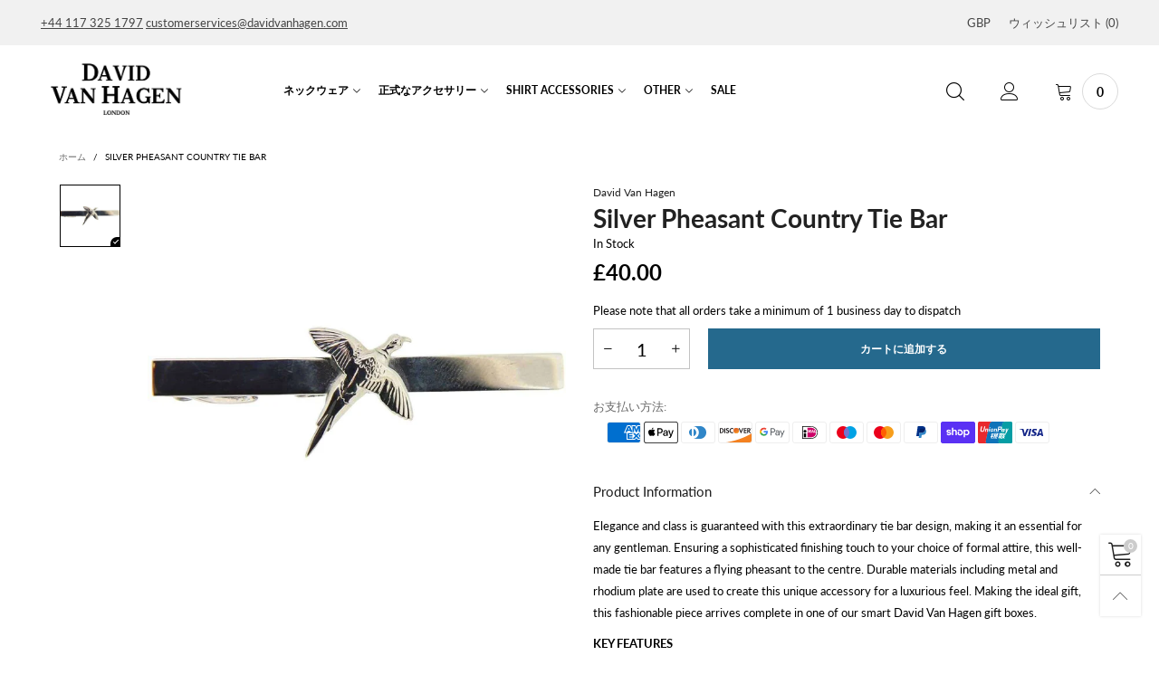

--- FILE ---
content_type: text/html; charset=utf-8
request_url: https://www.davidvanhagen.com/ja/products/silver-colour-pheasant-country-tie-bar-dvh1044023
body_size: 48220
content:
<!doctype html>
<!--[if IE 9]> <html class="ie9 no-js" lang="ja"> <![endif]-->
<!--[if (gt IE 9)|!(IE)]><!--> <html class="no-js" lang="ja"> <!--<![endif]-->
<head>
<meta name="uri-translation" content="on" />
<script>var _listeners=[];EventTarget.prototype.addEventListenerBase=EventTarget.prototype.addEventListener,EventTarget.prototype.addEventListener=function(e,t,p){_listeners.push({target:this,type:e,listener:t}),this.addEventListenerBase(e,t,p)},EventTarget.prototype.removeEventListeners=function(e){for(var t=0;t!=_listeners.length;t++){var r=_listeners[t],n=r.target,s=r.type,i=r.listener;n==this&&s==e&&this.removeEventListener(s,i)}};</script><script type="text/worker" id="spdnworker">onmessage=function(e){var t=new Request("https://api.speedien.com/optimize/b0cc63cd42fc3a6946be8a4d23ef195a",{redirect:"follow"});fetch(t).then(e=>e.text()).then(e=>{postMessage(e)})};</script>
<script type="text/javascript">var spdnx=new Worker("data:text/javascript;base64,"+btoa(document.getElementById("spdnworker").textContent));spdnx.onmessage=function(t){var e=document.createElement("script");e.type="text/javascript",e.textContent=t.data,document.head.appendChild(e)};</script>
<script type="text/javascript" data-spdn="1">
const observer=new MutationObserver(mutations=>{mutations.forEach(({addedNodes})=>{addedNodes.forEach(node=>{
if(node.tagName==='SCRIPT'&&node.innerHTML.includes('asyncLoad')){node.type='text/spdnscript'}
if(node.nodeType===1&&node.tagName==='SCRIPT'&&node.innerHTML.includes('hotjar')){node.type='text/spdnscript'}
if(node.nodeType===1&&node.tagName==='SCRIPT'&&node.innerHTML.includes('xklaviyo')){node.type='text/spdnscript'}
if(node.nodeType===1&&node.tagName==='SCRIPT'&&node.innerHTML.includes('recaptcha')){node.type='text/spdnscript'}
if(node.nodeType===1&&node.tagName==='SCRIPT'&&node.src.includes('klaviyo')){node.type='text/spdnscript'}
if(node.nodeType===1&&node.tagName==='SCRIPT'&&node.innerHTML.includes('gorgias')){node.type='text/spdnscript'}
if(node.nodeType===1&&node.tagName==='SCRIPT'&&node.innerHTML.includes('facebook.net')){node.type='text/spdnscript'}
if(node.nodeType===1&&node.tagName==='SCRIPT'&&node.src.includes('gorgias')){node.type='text/spdnscript'}
if(node.nodeType===1&&node.tagName==='SCRIPT'&&node.src.includes('stripe')){node.type='text/spdnscript'}
if(node.nodeType===1&&node.tagName==='SCRIPT'&&node.src.includes('mem')){node.type='text/spdnscript'}
if(node.nodeType===1&&node.tagName==='SCRIPT'&&node.src.includes('privy')){node.type='text/spdnscript'}
if(node.nodeType===1&&node.tagName==='SCRIPT'&&node.src.includes('incart')){node.type='text/spdnscript'}
if(node.nodeType===1&&node.tagName==='SCRIPT'&&node.src.includes('webui')){node.type='text/spdnscript'}
 if(node.nodeType===1&&node.tagName==='SCRIPT'&&node.innerHTML.includes('gtag')){node.type='text/spdnscript'}
if(node.nodeType===1&&node.tagName==='SCRIPT'&&node.innerHTML.includes('tagmanager')){node.type='text/spdnscript'}
if(node.nodeType===1&&node.tagName==='SCRIPT'&&node.innerHTML.includes('gtm')){node.type='text/spdnscript'}
if(node.nodeType===1&&node.tagName==='SCRIPT'&&node.src.includes('googlet')){node.type='text/spdnscript'}
if(node.tagName==='SCRIPT'&&node.className=='analytics'){node.type='text/spdnscript'} if(node.tagName==='IMG'){node.loading='lazy'}
if(node.tagName==='IFRAME'){node.loading='lazy'} if(node.tagName==='SCRIPT'&&node.src!==""&&node.type!=='text/spdnscript'){node.type='text/2spdnscript'}
if(node.tagName==='SCRIPT'&&!node.type.includes('json')&&!node.type.includes('template')&&node.src===""&&node.type!=='text/spdnscript'&&!node.innerHTML.includes('spdnscript')){node.type='text/2spdnscript'}})})})
var ua = navigator.userAgent.toLowerCase();if ((ua.indexOf('chrome') > -1 || ua.indexOf('firefox') > -1) && window.location.href.indexOf("no-optimization") === -1) {observer.observe(document.documentElement,{childList:true,subtree:true})}</script> 
      <meta name="google-site-verification" content="BR_sfTeKItd0EMwTEAEkOInjwp_JcX6S0AyL-kiopBU" /><meta charset="utf-8">
  <meta http-equiv="X-UA-Compatible" content="IE=edge">
  <meta name="viewport" content="width=device-width,initial-scale=1">
  <meta name="theme-color" content="#cccccc"><link rel="canonical" href="https://www.davidvanhagen.com/ja/products/silver-colour-pheasant-country-tie-bar-dvh1044023"><link rel="preconnect" href="//cdn.shopify.com" crossorigin><link rel="preload" as="image" href="//www.davidvanhagen.com/cdn/shop/products/silver-pheasant-country-tie-bar-30977653.jpg?format=webp&v=1651568720&width=180" imagesrcset="//www.davidvanhagen.com/cdn/shop/products/silver-pheasant-country-tie-bar-30977653.jpg?format=webp&v=1651568720&width=180 180w,//www.davidvanhagen.com/cdn/shop/products/silver-pheasant-country-tie-bar-30977653.jpg?format=webp&v=1651568720&width=360 360w,//www.davidvanhagen.com/cdn/shop/products/silver-pheasant-country-tie-bar-30977653.jpg?format=webp&v=1651568720&width=540 540w,//www.davidvanhagen.com/cdn/shop/products/silver-pheasant-country-tie-bar-30977653.jpg?format=webp&v=1651568720&width=720 720w,//www.davidvanhagen.com/cdn/shop/products/silver-pheasant-country-tie-bar-30977653.jpg?format=webp&v=1651568720&width=810 810w,//www.davidvanhagen.com/cdn/shop/products/silver-pheasant-country-tie-bar-30977653.jpg?format=webp&v=1651568720&width=910 910w,//www.davidvanhagen.com/cdn/shop/products/silver-pheasant-country-tie-bar-30977653.jpg?format=webp&v=1651568720&width=1080 1080w,//www.davidvanhagen.com/cdn/shop/products/silver-pheasant-country-tie-bar-30977653.jpg?format=webp&v=1651568720&width=1296 1296w,//www.davidvanhagen.com/cdn/shop/products/silver-pheasant-country-tie-bar-30977653.jpg?format=webp&v=1651568720&width=1512 1512w,//www.davidvanhagen.com/cdn/shop/products/silver-pheasant-country-tie-bar-30977653.jpg?format=webp&v=1651568720&width=1728 1728w,//www.davidvanhagen.com/cdn/shop/products/silver-pheasant-country-tie-bar-30977653.jpg?format=webp&v=1651568720&width=1944 1944w,//www.davidvanhagen.com/cdn/shop/products/silver-pheasant-country-tie-bar-30977653.jpg?format=webp&v=1651568720&width=2160 2160w,//www.davidvanhagen.com/cdn/shop/products/silver-pheasant-country-tie-bar-30977653.jpg?format=webp&v=1651568720&width=2376 2376w,//www.davidvanhagen.com/cdn/shop/products/silver-pheasant-country-tie-bar-30977653.jpg?format=webp&v=1651568720&width=2592 2592w,//www.davidvanhagen.com/cdn/shop/products/silver-pheasant-country-tie-bar-30977653.jpg?format=webp&v=1651568720&width=2808 2808w,//www.davidvanhagen.com/cdn/shop/products/silver-pheasant-country-tie-bar-30977653.jpg?format=webp&v=1651568720&width=3024 3024w" imagesizes="(min-width: 992px) 50vw, 100vw">
<link rel="preload" as="font" href="//www.davidvanhagen.com/cdn/fonts/lato/lato_n4.c3b93d431f0091c8be23185e15c9d1fee1e971c5.woff2" type="font/woff2" crossorigin><link rel="preload" as="font" href="//www.davidvanhagen.com/cdn/fonts/lato/lato_n7.900f219bc7337bc57a7a2151983f0a4a4d9d5dcf.woff2" type="font/woff2" crossorigin><link rel="preload" as="font" href="//www.davidvanhagen.com/cdn/fonts/lato/lato_n4.c3b93d431f0091c8be23185e15c9d1fee1e971c5.woff2" type="font/woff2" crossorigin><link rel="preload" as="font" href="//www.davidvanhagen.com/cdn/fonts/lato/lato_n7.900f219bc7337bc57a7a2151983f0a4a4d9d5dcf.woff2" type="font/woff2" crossorigin><link rel="preload" href="//www.davidvanhagen.com/cdn/shop/t/14/assets/bt-icons.min.css?v=139333052121681173151651133190" as="style">
  <link rel="preload" href="//www.davidvanhagen.com/cdn/shop/t/14/assets/styles.min.css?v=107611081972984389971651133183" as="style">
  <link rel="preload" href="//www.davidvanhagen.com/cdn/shop/t/14/assets/bootstrap.min.css?v=144197031527426369461651133139" as="style"><link rel="preload" href="//www.davidvanhagen.com/cdn/shop/t/14/assets/quick-view.min.css?v=102049672111697077431651133158" as="style">
    <link rel="preload" href="//www.davidvanhagen.com/cdn/shop/t/14/assets/product-single.min.css?v=18130733704125899841651133152" as="style"><link rel="preload" href="//www.davidvanhagen.com/cdn/shop/t/14/assets/BTVodoma.woff2?v=17759476355723265751651133179" as="font" type="font/woff2" crossorigin/>
  <link rel="preload" href="//www.davidvanhagen.com/cdn/shop/t/14/assets/vendor.min.js?v=66463838511751506171651133182" as="script">
  <link rel="preload" href="//www.davidvanhagen.com/cdn/shop/t/14/assets/bt-libs.js?v=175246696369530287181651133202" as="script">
  <link rel="preload" href="//www.davidvanhagen.com/cdn/shop/t/14/assets/theme.js?v=68023487974902424941651133166" as="script">
  <!--[if (gt IE 9)|!(IE)]><!--><script src="//www.davidvanhagen.com/cdn/shop/t/14/assets/lazysizes.min.js?v=51464310654258962931651133144" async="async"></script><!--<![endif]-->
  <!--[if lte IE 9]><script src="//www.davidvanhagen.com/cdn/shop/t/14/assets/lazysizes.min.js?v=51464310654258962931651133144"></script><![endif]--><link rel="shortcut icon" href="//www.davidvanhagen.com/cdn/shop/files/favicon_e638ed64-389d-4cbf-a099-55dea6d9af0a_32x32.jpg?v=1613155112" type="image/png"><title>Silver Pheasant Country Tie Bar | Metal Tie Clip | David Van Hagen</title><meta name="description" content="Shop Silver Pheasant Country Tie Bar online at David Van Hagen. Choose from an array of Tie Clips by David Van Hagen. Buy today with fast delivery and free returns."><!-- /snippets/social-meta-tags.liquid --><meta property="og:site_name" content="David Van Hagen">
<meta property="og:url" content="https://www.davidvanhagen.com/ja/products/silver-colour-pheasant-country-tie-bar-dvh1044023">
<meta property="og:title" content="Silver Pheasant Country Tie Bar | Metal Tie Clip | David Van Hagen">
<meta property="og:type" content="product">
<meta property="og:description" content="Shop Silver Pheasant Country Tie Bar online at David Van Hagen. Choose from an array of Tie Clips by David Van Hagen. Buy today with fast delivery and free returns."><meta property="og:image" content="http://www.davidvanhagen.com/cdn/shop/products/silver-pheasant-country-tie-bar-30977653.jpg?v=1651568720">
  <meta property="og:image:secure_url" content="https://www.davidvanhagen.com/cdn/shop/products/silver-pheasant-country-tie-bar-30977653.jpg?v=1651568720">
  <meta property="og:image:width" content="1200">
  <meta property="og:image:height" content="1200"><meta property="og:price:amount" content="40.00">
  <meta property="og:price:currency" content="GBP"><meta name="twitter:site" content="@#"><meta name="twitter:card" content="summary_large_image">
<meta name="twitter:title" content="Silver Pheasant Country Tie Bar | Metal Tie Clip | David Van Hagen">
<meta name="twitter:description" content="Shop Silver Pheasant Country Tie Bar online at David Van Hagen. Choose from an array of Tie Clips by David Van Hagen. Buy today with fast delivery and free returns."><style data-shopify>:root {
	/*General*/
	--bkg_body: #ffffff; /*body background*/
	--bkg_body_rgb: 255, 255, 255;
	--color_general: #000000; /*general color*/
	--color_general_rgb: 0, 0, 0;
	--color_hover: #cccccc;
	--color_general_alternative_hover: #cccccc;
	
	--fs_general: 13px;/*font size general*/
	--fm_general: Lato, sans-serif;
	--font_style_general: normal;
  --font_weight_general: 400;
  --font-weight-general--bold: 700;
  --font-weight-general--bolder: 700;
  
  --fm_second: Lato, sans-serif;
  --font_style_second: normal;
  --font_weight_second: 400;
  --font_weight_second--bold: 700;
	
	--color_link_alternative: #000000;

	/*Header*/
	--fs_header_link_mobile: 25px;/*done*/
	--color_header_mobile: #1c1c1c;
	--fs_navigation_mobile: px;
	
	/*Section title*/
	--fs_st: 30px;/*font size section title*/
	--fs_st_mobile: 20px;/*font size section title mobile*/
	--color_st: #000000;/*color section title*/
	--color_st_highline: #d9121f;/*color section title highline */

	/*Sections Sub Title*/
	--fs_sst: 25px;/*font size section title*/
	--fs_sst_mobile: 11px;/*font size section title mobile*/
	--color_sst: #555555;/*color section title*//*done*/

	/*Item*/
	--fs_item: 14px;/*font size item*/
	--color_item: #000000;
	--fs_price: 14px;
	--fs_compare_price: 14px;
	--color_price: #000000;
	--color_compare_price: #ff0000;
	--swatch_size: 22px;
	--swatch_border_color: #000000;

	/* RTE */
	--fs_rte_general: 13px;
	--fs_rte_h1: 25px;
	--fs_rte_h2: 14px;
	--fs_rte_h3: 25px;
	--fs_rte_h4: 25px;
	--fs_rte_h5: 25px;
	--fs_rte_h6: 25px;
	/*Buttons*/
	/*button style 1*/
	--color_btn_s1: #ffffff;
	--border_btn_s1: #25698d;
	--bkg_btn_s1: #25698d;
	--color_btn_s1_hover: #ffffff;
	--border_btn_s1_hover: #25698d;
	--bkg_btn_s1_hover: #25698d;
	--w_h_btn_s1_circle: 30px;/*width height button style 1 circle*/
	/* button style 2 */
	--color_btn_s2: #222222;
	--border_btn_s2: #000000;
	--bkg_btn_s2: #ffffff;
	--color_btn_s2_hover: #959595;
	--border_btn_s2_hover: #959595;
	--bkg_btn_s2_hover: #ffffff;
	/*button style 3*/
	--color_btn_s3: #1c1c1c;
	--border_btn_s3: #000000;
	--bkg_btn_s3: #ffffff;
	--color_btn_s3_hover: #000000;
	--border_btn_s3_hover: #000000;
	--bkg_btn_s3_hover: #ffffff;

	/*Tab title*/
	--fs_tt: 12px;/*font size tab title*/
	--fs_tt_mobile: 13px;/*font size tab title mobile*/
	--color_tt: #888888;/*color tab title*/
	--color_tt_hover: #000000;/*color tab title hover*/
	--tab_color_single: #565656;
	--tab_item_active_color_single: #160101;
	--tab_border_item_single: rgba(0, 0, 0, 0.1);

	--bkg_select_dropdown: #fff;
	--color_link: #1c1c1c; /*color link*/
	
	/* Sidebar Canvas */
	--bkg_sidebar_canvas: #ffffff;
	
	/*Product page*/
	--bkg_product_single: #d6f3ee;
	--fs_product_price_sale_single: 24px;
	--fs_product_price_sale_single_mobile: 22px;
	--color_border_qty: #c3c3c3;
	--product_single_vendor_color: #222;
	--product_single_vendor_fs: 12px;
	--product_single_color: #222;
	--product_single_fs_mb: 22px;
	--product_single_fs_dk: 28px;

	/*Footer*/
	--bkg_footer: #ffffff;/*background footer*/
	--fs_footer_column_title: 18px;/*font size footer column title*/
	--color_footer_column_title: #000000;/*color footer column title*/
	--fs_footer_column_content: 14px;/*font size footer column content*/
	--color_footer_column_content: #3b3b3b;/*color footer column content*/
	--color_footer_column_content_hover: #959595; /*color footer link hover*/
	--color_footer_column_content_hover_alpha80: rgba(149, 149, 149, 0.8); /*color footer link hover*/
	--footer_social_color: #696969;
	--footer_social_fs: 15px;
	--footer_social_width: 25px;
	
	/*Input field*/
	--border_input: #d6d6d6;/*border color input*/
	--border_input_focus: #ec0606;/*border color input focus*/

	/* Progress bar */
	--cart_free_bkg: #b9b9b9;
	--cart_free_bar_color: #25a71d;
	--cart_free_text_color: #fff;

	/* Product countdown */
	--countdown-color: #000;
	--countdown-bkg: rgba(232, 232, 232, 0.8);

	/*Product item vendor */
	--item_vendor_color: #000;
	--item_vendor_fs: 10px;

	/*Blog page*/
	--color_date_author: #ffffff;
	--color_article_title: #ffffff;

	--cookie_consent_color: #ffffff;

	/* Slick arrow */--arrow-prev-content: '\e875';
	--arrow-next-content: '\e876';
	--arrow-prev-title-content: '\e93b';
	--arrow-next-title-content: '\e93a';/* Cart button on the product page */
	--color_btn_cart: #fff;
	--bkg_btn_cart: #25698d;
	--color_btn_cart_hover: #fff;
	--bkg_btn_cart_hover: #25698d;
	/* Product page */
	--buy_btn_color: #fcfcfc;
	--buy_btn_bkg_color: #25698d;
	--buy_btn_border_color: #25698d;
	--buy_btn_color_hover: #fff;
	--buy_btn_bkg_color_hover: #25698d;
	--buy_btn_border_color_hover: #25698d;
	--fs_tab_item_single_mobile: 14px;
	--fs_tab_item_single: 17px;
	--sticky_cart_bkg: rgba(255, 255, 255, 0.97);

	/* Page title */
	--fs_page_title: 20px;
	--fs_page_title_dk: 30px;
}</style><style rel="stylesheet">
@font-face {
  font-family: Lato;
  font-weight: 400;
  font-style: normal;
  font-display: swap;
  src: url("//www.davidvanhagen.com/cdn/fonts/lato/lato_n4.c3b93d431f0091c8be23185e15c9d1fee1e971c5.woff2") format("woff2"),
       url("//www.davidvanhagen.com/cdn/fonts/lato/lato_n4.d5c00c781efb195594fd2fd4ad04f7882949e327.woff") format("woff");
}

@font-face {
  font-family: Lato;
  font-weight: 500;
  font-style: normal;
  font-display: swap;
  src: url("//www.davidvanhagen.com/cdn/fonts/lato/lato_n5.b2fec044fbe05725e71d90882e5f3b21dae2efbd.woff2") format("woff2"),
       url("//www.davidvanhagen.com/cdn/fonts/lato/lato_n5.f25a9a5c73ff9372e69074488f99e8ac702b5447.woff") format("woff");
}

@font-face {
  font-family: Lato;
  font-weight: 700;
  font-style: normal;
  font-display: swap;
  src: url("//www.davidvanhagen.com/cdn/fonts/lato/lato_n7.900f219bc7337bc57a7a2151983f0a4a4d9d5dcf.woff2") format("woff2"),
       url("//www.davidvanhagen.com/cdn/fonts/lato/lato_n7.a55c60751adcc35be7c4f8a0313f9698598612ee.woff") format("woff");
}

@font-face {
  font-family: Lato;
  font-weight: 400;
  font-style: italic;
  font-display: swap;
  src: url("//www.davidvanhagen.com/cdn/fonts/lato/lato_i4.09c847adc47c2fefc3368f2e241a3712168bc4b6.woff2") format("woff2"),
       url("//www.davidvanhagen.com/cdn/fonts/lato/lato_i4.3c7d9eb6c1b0a2bf62d892c3ee4582b016d0f30c.woff") format("woff");
}

@font-face {
  font-family: Lato;
  font-weight: 700;
  font-style: italic;
  font-display: swap;
  src: url("//www.davidvanhagen.com/cdn/fonts/lato/lato_i7.16ba75868b37083a879b8dd9f2be44e067dfbf92.woff2") format("woff2"),
       url("//www.davidvanhagen.com/cdn/fonts/lato/lato_i7.4c07c2b3b7e64ab516aa2f2081d2bb0366b9dce8.woff") format("woff");
}

@font-face {
  font-family: Lato;
  font-weight: 400;
  font-style: normal;
  font-display: swap;
  src: url("//www.davidvanhagen.com/cdn/fonts/lato/lato_n4.c3b93d431f0091c8be23185e15c9d1fee1e971c5.woff2") format("woff2"),
       url("//www.davidvanhagen.com/cdn/fonts/lato/lato_n4.d5c00c781efb195594fd2fd4ad04f7882949e327.woff") format("woff");
}

@font-face {
  font-family: Lato;
  font-weight: 700;
  font-style: normal;
  font-display: swap;
  src: url("//www.davidvanhagen.com/cdn/fonts/lato/lato_n7.900f219bc7337bc57a7a2151983f0a4a4d9d5dcf.woff2") format("woff2"),
       url("//www.davidvanhagen.com/cdn/fonts/lato/lato_n7.a55c60751adcc35be7c4f8a0313f9698598612ee.woff") format("woff");
}

.container{margin-right:auto;margin-left:auto;padding-left:15px;padding-right:15px}.container:before,.container:after{content:" ";display:table}.container:after{clear:both}@media (min-width: 768px){.container{width:760px}}@media (min-width: 992px){.container{width:980px}}@media (min-width: 1200px){.container{width:1180px}}.container-fluid{margin-right:auto;margin-left:auto;padding-left:15px;padding-right:15px}.container-fluid:before,.container-fluid:after{content:" ";display:table}.container-fluid:after{clear:both}.row{margin-left:-15px;margin-right:-15px}.row:before,.row:after{content:" ";display:table}.row:after{clear:both}.col-xs-1,.col-sm-1,.col-md-1,.col-lg-1,.col-xs-2,.col-sm-2,.col-md-2,.col-lg-2,.col-xs-3,.col-sm-3,.col-md-3,.col-lg-3,.col-xs-4,.col-sm-4,.col-md-4,.col-lg-4,.col-xs-5,.col-sm-5,.col-md-5,.col-lg-5,.col-xs-6,.col-sm-6,.col-md-6,.col-lg-6,.col-xs-7,.col-sm-7,.col-md-7,.col-lg-7,.col-xs-8,.col-sm-8,.col-md-8,.col-lg-8,.col-xs-9,.col-sm-9,.col-md-9,.col-lg-9,.col-xs-10,.col-sm-10,.col-md-10,.col-lg-10,.col-xs-11,.col-sm-11,.col-md-11,.col-lg-11,.col-xs-12,.col-sm-12,.col-md-12,.col-lg-12{position:relative;min-height:1px;padding-left:15px;padding-right:15px}.col-xs-1,.col-xs-2,.col-xs-3,.col-xs-4,.col-xs-5,.col-xs-6,.col-xs-7,.col-xs-8,.col-xs-9,.col-xs-10,.col-xs-11,.col-xs-12{float:left}.col-xs-1{width:8.33333%}.col-xs-2{width:16.66667%}.col-xs-3{width:25%}.col-xs-4{width:33.33333%}.col-xs-5{width:41.66667%}.col-xs-6{width:50%}.col-xs-7{width:58.33333%}.col-xs-8{width:66.66667%}.col-xs-9{width:75%}.col-xs-10{width:83.33333%}.col-xs-11{width:91.66667%}.col-xs-12{width:100%}.col-xs-pull-0{right:auto}.col-xs-pull-1{right:8.33333%}.col-xs-pull-2{right:16.66667%}.col-xs-pull-3{right:25%}.col-xs-pull-4{right:33.33333%}.col-xs-pull-5{right:41.66667%}.col-xs-pull-6{right:50%}.col-xs-pull-7{right:58.33333%}.col-xs-pull-8{right:66.66667%}.col-xs-pull-9{right:75%}.col-xs-pull-10{right:83.33333%}.col-xs-pull-11{right:91.66667%}.col-xs-pull-12{right:100%}.col-xs-push-0{left:auto}.col-xs-push-1{left:8.33333%}.col-xs-push-2{left:16.66667%}.col-xs-push-3{left:25%}.col-xs-push-4{left:33.33333%}.col-xs-push-5{left:41.66667%}.col-xs-push-6{left:50%}.col-xs-push-7{left:58.33333%}.col-xs-push-8{left:66.66667%}.col-xs-push-9{left:75%}.col-xs-push-10{left:83.33333%}.col-xs-push-11{left:91.66667%}.col-xs-push-12{left:100%}.col-xs-offset-0{margin-left:0%}.col-xs-offset-1{margin-left:8.33333%}.col-xs-offset-2{margin-left:16.66667%}.col-xs-offset-3{margin-left:25%}.col-xs-offset-4{margin-left:33.33333%}.col-xs-offset-5{margin-left:41.66667%}.col-xs-offset-6{margin-left:50%}.col-xs-offset-7{margin-left:58.33333%}.col-xs-offset-8{margin-left:66.66667%}.col-xs-offset-9{margin-left:75%}.col-xs-offset-10{margin-left:83.33333%}.col-xs-offset-11{margin-left:91.66667%}.col-xs-offset-12{margin-left:100%}@media (min-width: 768px){.col-sm-1,.col-sm-2,.col-sm-3,.col-sm-4,.col-sm-5,.col-sm-6,.col-sm-7,.col-sm-8,.col-sm-9,.col-sm-10,.col-sm-11,.col-sm-12{float:left}.col-sm-1{width:8.33333%}.col-sm-2{width:16.66667%}.col-sm-3{width:25%}.col-sm-4{width:33.33333%}.col-sm-5{width:41.66667%}.col-sm-6{width:50%}.col-sm-7{width:58.33333%}.col-sm-8{width:66.66667%}.col-sm-9{width:75%}.col-sm-10{width:83.33333%}.col-sm-11{width:91.66667%}.col-sm-12{width:100%}.col-sm-pull-0{right:auto}.col-sm-pull-1{right:8.33333%}.col-sm-pull-2{right:16.66667%}.col-sm-pull-3{right:25%}.col-sm-pull-4{right:33.33333%}.col-sm-pull-5{right:41.66667%}.col-sm-pull-6{right:50%}.col-sm-pull-7{right:58.33333%}.col-sm-pull-8{right:66.66667%}.col-sm-pull-9{right:75%}.col-sm-pull-10{right:83.33333%}.col-sm-pull-11{right:91.66667%}.col-sm-pull-12{right:100%}.col-sm-push-0{left:auto}.col-sm-push-1{left:8.33333%}.col-sm-push-2{left:16.66667%}.col-sm-push-3{left:25%}.col-sm-push-4{left:33.33333%}.col-sm-push-5{left:41.66667%}.col-sm-push-6{left:50%}.col-sm-push-7{left:58.33333%}.col-sm-push-8{left:66.66667%}.col-sm-push-9{left:75%}.col-sm-push-10{left:83.33333%}.col-sm-push-11{left:91.66667%}.col-sm-push-12{left:100%}.col-sm-offset-0{margin-left:0%}.col-sm-offset-1{margin-left:8.33333%}.col-sm-offset-2{margin-left:16.66667%}.col-sm-offset-3{margin-left:25%}.col-sm-offset-4{margin-left:33.33333%}.col-sm-offset-5{margin-left:41.66667%}.col-sm-offset-6{margin-left:50%}.col-sm-offset-7{margin-left:58.33333%}.col-sm-offset-8{margin-left:66.66667%}.col-sm-offset-9{margin-left:75%}.col-sm-offset-10{margin-left:83.33333%}.col-sm-offset-11{margin-left:91.66667%}.col-sm-offset-12{margin-left:100%}}@media (min-width: 992px){.col-md-1,.col-md-2,.col-md-3,.col-md-4,.col-md-5,.col-md-6,.col-md-7,.col-md-8,.col-md-9,.col-md-10,.col-md-11,.col-md-12{float:left}.col-md-1{width:8.33333%}.col-md-2{width:16.66667%}.col-md-3{width:25%}.col-md-4{width:33.33333%}.col-md-5{width:41.66667%}.col-md-6{width:50%}.col-md-7{width:58.33333%}.col-md-8{width:66.66667%}.col-md-9{width:75%}.col-md-10{width:83.33333%}.col-md-11{width:91.66667%}.col-md-12{width:100%}.col-md-pull-0{right:auto}.col-md-pull-1{right:8.33333%}.col-md-pull-2{right:16.66667%}.col-md-pull-3{right:25%}.col-md-pull-4{right:33.33333%}.col-md-pull-5{right:41.66667%}.col-md-pull-6{right:50%}.col-md-pull-7{right:58.33333%}.col-md-pull-8{right:66.66667%}.col-md-pull-9{right:75%}.col-md-pull-10{right:83.33333%}.col-md-pull-11{right:91.66667%}.col-md-pull-12{right:100%}.col-md-push-0{left:auto}.col-md-push-1{left:8.33333%}.col-md-push-2{left:16.66667%}.col-md-push-3{left:25%}.col-md-push-4{left:33.33333%}.col-md-push-5{left:41.66667%}.col-md-push-6{left:50%}.col-md-push-7{left:58.33333%}.col-md-push-8{left:66.66667%}.col-md-push-9{left:75%}.col-md-push-10{left:83.33333%}.col-md-push-11{left:91.66667%}.col-md-push-12{left:100%}.col-md-offset-0{margin-left:0%}.col-md-offset-1{margin-left:8.33333%}.col-md-offset-2{margin-left:16.66667%}.col-md-offset-3{margin-left:25%}.col-md-offset-4{margin-left:33.33333%}.col-md-offset-5{margin-left:41.66667%}.col-md-offset-6{margin-left:50%}.col-md-offset-7{margin-left:58.33333%}.col-md-offset-8{margin-left:66.66667%}.col-md-offset-9{margin-left:75%}.col-md-offset-10{margin-left:83.33333%}.col-md-offset-11{margin-left:91.66667%}.col-md-offset-12{margin-left:100%}}@media (min-width: 1200px){.col-lg-1,.col-lg-2,.col-lg-3,.col-lg-4,.col-lg-5,.col-lg-6,.col-lg-7,.col-lg-8,.col-lg-9,.col-lg-10,.col-lg-11,.col-lg-12{float:left}.col-lg-1{width:8.33333%}.col-lg-2{width:16.66667%}.col-lg-3{width:25%}.col-lg-4{width:33.33333%}.col-lg-5{width:41.66667%}.col-lg-6{width:50%}.col-lg-7{width:58.33333%}.col-lg-8{width:66.66667%}.col-lg-9{width:75%}.col-lg-10{width:83.33333%}.col-lg-11{width:91.66667%}.col-lg-12{width:100%}.col-lg-pull-0{right:auto}.col-lg-pull-1{right:8.33333%}.col-lg-pull-2{right:16.66667%}.col-lg-pull-3{right:25%}.col-lg-pull-4{right:33.33333%}.col-lg-pull-5{right:41.66667%}.col-lg-pull-6{right:50%}.col-lg-pull-7{right:58.33333%}.col-lg-pull-8{right:66.66667%}.col-lg-pull-9{right:75%}.col-lg-pull-10{right:83.33333%}.col-lg-pull-11{right:91.66667%}.col-lg-pull-12{right:100%}.col-lg-push-0{left:auto}.col-lg-push-1{left:8.33333%}.col-lg-push-2{left:16.66667%}.col-lg-push-3{left:25%}.col-lg-push-4{left:33.33333%}.col-lg-push-5{left:41.66667%}.col-lg-push-6{left:50%}.col-lg-push-7{left:58.33333%}.col-lg-push-8{left:66.66667%}.col-lg-push-9{left:75%}.col-lg-push-10{left:83.33333%}.col-lg-push-11{left:91.66667%}.col-lg-push-12{left:100%}.col-lg-offset-0{margin-left:0%}.col-lg-offset-1{margin-left:8.33333%}.col-lg-offset-2{margin-left:16.66667%}.col-lg-offset-3{margin-left:25%}.col-lg-offset-4{margin-left:33.33333%}.col-lg-offset-5{margin-left:41.66667%}.col-lg-offset-6{margin-left:50%}.col-lg-offset-7{margin-left:58.33333%}.col-lg-offset-8{margin-left:66.66667%}.col-lg-offset-9{margin-left:75%}.col-lg-offset-10{margin-left:83.33333%}.col-lg-offset-11{margin-left:91.66667%}.col-lg-offset-12{margin-left:100%}}.clearfix:before,.clearfix:after{content:" ";display:table}.clearfix:after{clear:both}.center-block{display:block;margin-left:auto;margin-right:auto}.pull-right{float:right !important}.pull-left{float:left !important}.hide{display:none !important}.show{display:block !important}.invisible{visibility:hidden}.text-hide{font:0/0 a;color:transparent;text-shadow:none;background-color:transparent;border:0}.hidden{display:none !important}.affix{position:fixed}@-ms-viewport{width:device-width}.visible-xs{display:none !important}.visible-sm{display:none !important}.visible-md{display:none !important}.visible-lg{display:none !important}.visible-xs-block,.visible-xs-inline,.visible-xs-inline-block,.visible-sm-block,.visible-sm-inline,.visible-sm-inline-block,.visible-md-block,.visible-md-inline,.visible-md-inline-block,.visible-lg-block,.visible-lg-inline,.visible-lg-inline-block{display:none !important}@media (max-width: 767px){.visible-xs{display:block !important}table.visible-xs{display:table !important}tr.visible-xs{display:table-row !important}th.visible-xs,td.visible-xs{display:table-cell !important}}@media (max-width: 767px){.visible-xs-block{display:block !important}}@media (max-width: 767px){.visible-xs-inline{display:inline !important}}@media (max-width: 767px){.visible-xs-inline-block{display:inline-block !important}}@media (min-width: 768px) and (max-width: 991px){.visible-sm{display:block !important}table.visible-sm{display:table !important}tr.visible-sm{display:table-row !important}th.visible-sm,td.visible-sm{display:table-cell !important}}@media (min-width: 768px) and (max-width: 991px){.visible-sm-block{display:block !important}}@media (min-width: 768px) and (max-width: 991px){.visible-sm-inline{display:inline !important}}@media (min-width: 768px) and (max-width: 991px){.visible-sm-inline-block{display:inline-block !important}}@media (min-width: 992px) and (max-width: 1199px){.visible-md{display:block !important}table.visible-md{display:table !important}tr.visible-md{display:table-row !important}th.visible-md,td.visible-md{display:table-cell !important}}@media (min-width: 992px) and (max-width: 1199px){.visible-md-block{display:block !important}}@media (min-width: 992px) and (max-width: 1199px){.visible-md-inline{display:inline !important}}@media (min-width: 992px) and (max-width: 1199px){.visible-md-inline-block{display:inline-block !important}}@media (min-width: 1200px){.visible-lg{display:block !important}table.visible-lg{display:table !important}tr.visible-lg{display:table-row !important}th.visible-lg,td.visible-lg{display:table-cell !important}}@media (min-width: 1200px){.visible-lg-block{display:block !important}}@media (min-width: 1200px){.visible-lg-inline{display:inline !important}}@media (min-width: 1200px){.visible-lg-inline-block{display:inline-block !important}}@media (max-width: 767px){.hidden-xs{display:none !important}}@media (min-width: 768px) and (max-width: 991px){.hidden-sm{display:none !important}}@media (min-width: 992px) and (max-width: 1199px){.hidden-md{display:none !important}}@media (min-width: 1200px){.hidden-lg{display:none !important}}.visible-print{display:none !important}@media print{.visible-print{display:block !important}table.visible-print{display:table !important}tr.visible-print{display:table-row !important}th.visible-print,td.visible-print{display:table-cell !important}}.visible-print-block{display:none !important}@media print{.visible-print-block{display:block !important}}.visible-print-inline{display:none !important}@media print{.visible-print-inline{display:inline !important}}.visible-print-inline-block{display:none !important}@media print{.visible-print-inline-block{display:inline-block !important}}@media print{.hidden-print{display:none !important}}*{-webkit-box-sizing:border-box;box-sizing:border-box}*:before,*:after{-webkit-box-sizing:border-box;box-sizing:border-box}html{-ms-text-size-adjust:100%;-webkit-text-size-adjust:100%;-webkit-tap-highlight-color:rgba(0,0,0,0)}body{font-family:var(--fm_general);font-size:var(--fs_general);font-style:var(--font_style_general);font-weight:var(--font_weight_general);background:var(--bkg_body);color:var(--color_general);margin:0;line-height:1.55em;font-smooth:always;font-smoothing:antialiased;-moz-font-smoothing:antialiased;-webkit-font-smoothing:antialiased}.row:before,.row:after{display:block}article,aside,details,figcaption,figure,footer,header,hgroup,main,menu,nav,section,summary{display:block}blockquote{border-left:5px solid rgba(var(--color_general_rgb), 0.05)}a{color:var(--color_link);text-decoration:none;background-color:transparent}img{border:0;vertical-align:middle}input,textarea{background:rgba(var(--color_general_rgb), 0.05);border:1px solid rgba(var(--color_general_rgb), 0.05)}.alternative{color:var(--color_link_alternative)}hr{margin-top:20px;margin-bottom:20px;border:0;border-top:1px solid rgba(0, 0, 0, 0.3) }select{-webkit-appearance:none;-moz-appearance:none;appearance:none}select,input{border-radius:0}select:focus,select:active,input:focus,input:active{outline:none}ul>li{list-style:none}.db{display:block}i{font-size:100%}p{margin:0 0 10px}.text-uppercase{text-transform:uppercase}.dib{display:inline-block}.por{position:relative}.text-left{text-align:left}.text-right{text-align:right}.text-center{text-align:center}.w100{width:100%}.h100{height:100%}.hide-in-loading{display:none}.grid__item.banner-item{margin-bottom:0}.list--inline{padding:0;margin:0}.list--inline li{display:inline-block;margin-bottom:0;vertical-align:middle}.center-abs{left:0;right:0;margin-left:auto;margin-right:auto}h1,h2,h3,h4,h5,h6,.h1,.h2,.h3,.h4,.h5,.h6{line-height:1.3em}.h1,h1{font-size:var(--fs_rte_h1)}.h2,h2{font-size:var(--fs_rte_h2)}.h3,h3{font-size:var(--fs_rte_h3)}.h4,h4{font-size:var(--fs_rte_h4)}.h5,h5{font-size:var(--fs_rte_h5)}.h6,h6{font-size:var(--fs_rte_h6)}.page-title{padding-bottom:20px;margin-top:0}.container-fluid{margin-right:auto;margin-left:auto;padding-left:15px;padding-right:15px}@media (min-width: 992px){.container-fluid{padding-left:45px;padding-right:45px}}@media (min-width: 1425px){.container{width:1300px}}@media (min-width: 1920px){.container-fluid{padding-left:115px;padding-right:115px}.container{width:1440px}}@media (min-width: 2300px){.container{width:1920px}}.content-fluid-right{overflow:hidden;padding-left:15px}@media (min-width: 768px){.content-fluid-right{padding-left:calc((100% - 740px)/2 + 15px)}}@media (min-width: 992px){.content-fluid-right{padding-left:calc((100% - 980px)/2 + 15px)}}@media (min-width: 1200px){.content-fluid-right{padding-left:calc((100% - 1180px)/2 + 15px)}}@media (min-width: 1425px){.content-fluid-right{padding-left:calc((100% - 1300px)/2 + 15px)}}@media (min-width: 1920px){.content-fluid-right{padding-left:calc((100% - 1440px)/2 + 15px)}}@media (min-width: 2300px){.content-fluid-right{padding-left:calc((100% - 1920px)/2 + 15px)}}@media (max-width: 767px){.fs-mb{font-size:12px}}@media (min-width: 992px){.footer__linklist--bottom li{display:inline-block}.pos-sticky{position:sticky;position:-webkit-sticky;top:30px}}.show-in-sticky{display:none}@media (max-width: 767px){.mobile-text-left{text-align:left }.mobile-text-center{text-align:center}.mobile-text-right{text-align:right }}@media (max-width: 991px){.tbs-text-left{text-align:left }.tbs-text-center{text-align:center}.tbs-text-right{text-align:right }}.collection-grid-item{padding-bottom:100%}.collection-grid-item__link{border:2px solid transparent;position:absolute !important;top:0;left:0;bottom:0;right:0;overflow:hidden}.lazy-bkg{background-repeat:no-repeat;background-position:center top}.lazy-bkg--contain{background-size:contain}.lazy-bkg--cover{background-size:cover}.social-sharing{margin-left:15px}.checkbox-one-line__label{padding-left:2em}.checkbox-one-line__label:before{ left:0}.loading{display:block;position:relative;overflow:hidden;background:rgba(var(--color_general_rgb), 0.05)}.modal{display:none}.bt-sidebar__inner{position:fixed;top:0;left:100%;overflow-x:hidden;overflow-y:auto}@media (max-width: 767px){.bt-sidebar--full-mobile{bottom:0;left:0;right:0;width:100%;position:fixed;z-index:1052}.bt-sidebar--full-mobile .bt-sidebar__inner{display:none;left:0;right:0;width:100%;top:auto;bottom:0}}@font-face{font-family:'BTVodoma';src:url('//www.davidvanhagen.com/cdn/shop/t/14/assets/BTVodoma.eot?v=74003173562087049791651133192');src:local("BTVodoma"),url('//www.davidvanhagen.com/cdn/shop/t/14/assets/BTVodoma.eot?v=74003173562087049791651133192#iefix') format("embedded-opentype"),url('//www.davidvanhagen.com/cdn/shop/t/14/assets/BTVodoma.woff2?v=17759476355723265751651133179') format("woff2"),url('//www.davidvanhagen.com/cdn/shop/t/14/assets/BTVodoma.ttf?v=169751537231038654821651133175') format("truetype"),url('//www.davidvanhagen.com/cdn/shop/t/14/assets/BTVodoma.woff?v=52504356651721962241651133145') format("woff"),url('//www.davidvanhagen.com/cdn/shop/t/14/assets/BTVodoma.svg?v=21483224947106342761651133148#BTVodoma') format("svg");font-weight:normal;font-style:normal;font-display:swap}[class^="lnr-"],[class*=" lnr-"]{font-family:'BTVodoma' !important;speak:none;font-style:normal;font-weight:normal;font-variant:normal;text-transform:none;line-height:1;-webkit-font-smoothing:antialiased;-moz-osx-font-smoothing:grayscale}.fw-bold{font-weight:var(--font-weight-general--bold)}.secondary-font,h1,h2,h3,h4,h5,h6{font-family:var(--fm_second);font-style:var(--font_style_second);font-weight:var(--font_weight_second)}.secondary-font.fw-bold,h1.fw-bold,h2.fw-bold,h3.fw-bold,h4.fw-bold,h5.fw-bold,h6.fw-bold{font-weight:var(--font_weight_second--bold)}h1.page-title,h1.article__title,h1.breadcrumbs-page-title{font-size:var(--fs_page_title)}@media (min-width: 992px){h1.page-title,h1.article__title,h1.breadcrumbs-page-title{font-size:var(--fs_page_title_dk)}}.col-xs-20{width:20%}@media (min-width: 768px){.col-sm-20{width:20%}}@media (min-width: 992px){.col-md-20{width:20%}}@media (min-width: 1200px){.col-lg-20{width:20%}}.grid{display:-webkit-box;display:-ms-flexbox;display:flex;-webkit-box-orient:horizontal;-webkit-box-direction:normal;-ms-flex-flow:row wrap;flex-flow:row wrap;margin:-15px -10px;width:calc(100% + 10px*2);-ms-flex-wrap:wrap;flex-wrap:wrap}@media (min-width: 768px){.grid{width:calc(100% + 15px*2);margin:-25px -15px}}.grid--wide{margin-left:0 !important;margin-right:0 !important;width:100%}.grid__item{outline:none;padding:15px 10px}@media (min-width: 768px){.grid__item{padding:25px 15px}}.grid__item--big .item__top{width:100%}[class*="grid--"] .grid__item{width:50%}@media (min-width: 768px){.grid--small .grid__item{width:20%}.grid--medium .grid__item{width:25%}.grid--large .grid__item{width:33.33%}.grid--very-large .grid__item{width:50%}.grid--full .grid__item{width:100%}}@media (max-width: 767px){.grid--full-mobile .grid__item{width:100%}.use-touch-mobile .grid__item{width:60%;min-width:60%}.use-touch-mobile.grid--full .grid__item,.use-touch-mobile.grid--very-large .grid__item{width:75%;min-width:75%}}.no-gutter{padding-left:0 !important;padding-right:0 !important}.no-gutter--left{padding-left:0 !important}.no-gutter--right{padding-right:0 !important}.gutter-bottom{padding-bottom:20px}.gutter-top{padding-top:20px}.gutter-ele-bottom{padding-bottom:10px}.gutter-ele-top{padding-top:10px}.gutter-ele-small-bottom{padding-bottom:5px}.gutter-ele-small-top{padding-top:5px}.distance-top-ele{margin-top:10px}.distance-bottom-ele{margin-bottom:10px}.big-gutter-top{padding-top:25px}.big-gutter-bottom{padding-bottom:25px}@media (min-width: 992px){.big-gutter-top{padding-top:50px}.big-gutter-bottom{padding-bottom:50px}}.margin0{margin:0 !important}.position-static{position:static}.no-gutter-top{padding-top:0 !important}@media (min-width: 768px){.no-gutter-left-tb{padding-left:0}.no-gutter-right-tb{padding-right:0}.gutter-ele-top-tb{padding-top:10px}.gutter-ele-bottom-tb{padding-bottom:10px}}@media (max-width: 991px){.gutter-ele-top-tbs{padding-top:10px}.gutter-ele-bottom-tbs{padding-bottom:10px}}@media (max-width: 767px){.no-gutter-left-mb{padding-left:0}.no-gutter-right-mb{padding-right:0}.gutter-ele-top-mb{padding-top:10px}.gutter-ele-bottom-mb{padding-bottom:10px}}.field label{position:relative;color:var(--color_general)}.field input,.field textarea{border:solid 1px var(--border_input);border-radius:5px;outline:0}.field--float-label{position:relative}.field--float-label label{-webkit-transform:translateY(29px);transform:translateY(29px);margin:0;padding-left:10px;display:block}.field--float-label input{height:40px;line-height:40px;padding:0 10px;background:rgba(var(--color_general_rgb), 0.05)}.nav-tabs{-ms-flex-flow:nowrap !important;flex-flow:nowrap !important;-webkit-box-pack:start;-ms-flex-pack:start;justify-content:flex-start;overflow-x:auto;overflow-y:hidden;white-space:nowrap;-webkit-box-shadow:none;box-shadow:none;max-width:100%;margin:0 -15px;-webkit-overflow-scrolling:touch;-moz-overflow-scrolling:touch;-ms-overflow-scrolling:touch;-webkit-overflow-scrolling:touch}.nav-tab-item{padding:0 15px}.nav-tab-item>a{font-size:var(--fs_tt_mobile);color:var(--color_tt);font-weight:bold}@media (max-width: 991px){.nav-tab-item>a{height:calc(var(--fs_tt_mobile) + 22px);line-height:calc(var(--fs_tt_mobile) + 22px)}}.nav-tab-item.active>a,.nav-tab-item:hover>a,.nav-tab-item:focus>a{color:var(--color_tt_hover)}@media (max-width: 991px){.nav-tab-item.active>a,.nav-tab-item:hover>a,.nav-tab-item:focus>a{border-bottom:1px solid}}@media (min-width: 992px){.nav-tab-item a{font-size:var(--fs_tt)}}.tab-content>.tab-pane{display:none}.tab-content>.active{display:block}@media (min-width: 1200px){.effect-hover{position:relative}.effect-hover__content{position:absolute;z-index:1;-webkit-transition:ease-in-out all 0.3s;transition:ease-in-out all 0.3s;visibility:hidden;opacity:0;filter:alpha(opacity=0);-ms-filter:"progid:DXImageTransform.Microsoft.Alpha(Opacity=$v2)"}}.button{font-size:10px;padding:0 20px;border-width:2px;font-weight:400;-webkit-transition:ease-in-out all 0.3s;transition:ease-in-out all 0.3s;text-align:center;text-transform:uppercase;height:35px;line-height:35px;border-radius:25px;font-weight:bold}.button i{font-size:12px;font-weight:bold}@media (min-width: 768px){.button{padding:0 35px;height:45px;line-height:44px}}.button--wl-item{position:absolute;top:20px;right:20px}a.button{text-decoration:none !important}a.button:not(.button--circle):not(.flex){display:inline-block}.button--cart{border-radius:3px;overflow:hidden;color:var(--color_btn_cart);background:var(--bkg_btn_cart);padding:0 15px}.button--cart span{max-width:calc(100% - 37px);overflow:hidden;white-space:nowrap}@media (min-width: 1200px){.button--cart{border-radius:0;padding:0 25px}.button--cart span{max-width:calc(100% - 47px)}}.button__icon{padding-right:5px}.button--border-transparent{border:transparent !important}@media (min-width: 1200px){.button--cart i{-webkit-transform:translate3d(-10px, 30px, 0);transform:translate3d(-10px, 30px, 0)}.button--cart span{-webkit-transform:translate3d(-10px, 0, 0);transform:translate3d(-10px, 0, 0)}.grid__small .button--cart span{display:none}}.button--circle{width:30px;height:30px;line-height:30px;padding:0;border-radius:50%}.button--style1{color:var(--color_btn_s1);border:1px solid var(--border_btn_s1);background:var(--bkg_btn_s1)}.button--style1-reverse{color:var(--color_btn_s1_hover);border:1px solid var(--border_btn_s1_hover);background:var(--bkg_btn_s1_hover)}.button--square{width:40px;height:40px;line-height:calc(40px - 3px);padding:0}.button--one-line{overflow:hidden}.button--style2{color:var(--color_btn_s2);border:1px solid var(--border_btn_s2);background:var(--bkg_btn_s2)}.button--style3{color:var(--color_btn_s3);border:1px solid var(--border_btn_s3);background:var(--bkg_btn_s3)}.button--large{width:48px;height:48px;line-height:48px}@media (max-width: 991px){.button--large{width:30px;height:30px;line-height:30px}}button,input,optgroup,select,textarea{color:inherit;font:inherit;margin:0}button{overflow:visible}button,select{text-transform:none}.use-slider-no-padding{margin-top:0;margin-bottom:0}.use-slider-no-padding .grid__item{padding-top:0;padding-bottom:0}@media (max-width: 767px){.use-touch-mobile{display:-webkit-box;display:-ms-flexbox;display:flex;-webkit-box-orient:horizontal;-webkit-box-direction:normal;-ms-flex-flow:row wrap;flex-flow:row wrap;-ms-flex-flow:row nowrap !important;flex-flow:row nowrap !important;white-space:nowrap;-webkit-overflow-scrolling:touch;-moz-overflow-scrolling:touch;-ms-overflow-scrolling:touch;-webkit-overflow-scrolling:touch;scroll-behavior:smooth;-webkit-scroll-behavior:smooth;overflow-x:auto;-webkit-backface-visibility:hidden;backface-visibility:hidden;-webkit-transform:translateZ(0);overflow-y:hidden}.use-touch-mobile::-webkit-scrollbar{display:none}}@media (min-width: 768px){.ov-slider-tb{display:none}.use-slider:not(.slick-initialized){overflow:hidden}}@media (max-width: 767px){.ov-slider-mb{display:none}}.header__wrap{position:relative}.header--mobile{border-bottom:1px solid rgba(var(--color_general_rgb), 0.05);z-index:2}.header__links--flex{-ms-flex-align:center;-moz-align-items:center;-ms-align-items:center;-o-align-items:center;-webkit-box-align:center;align-items:center;-webkit-box-pack:end;-ms-flex-pack:end;justify-content:flex-end}@media (max-width: 991px){.header__links{margin:0 -14px}}@media (max-width: 991px){.header__link{color:var(--color_header_mobile);font-size:var(--fs_header_link_mobile);padding:0 14px}}.mobile-nav-bar{font-size:calc(var(--fs_header_link_mobile) + 7px);color:var(--color_header_mobile)}.link-list__item__link--mobile-header{color:var(--color_header_mobile)}.abs-number{position:absolute;border-radius:50%;vertical-align:middle;text-align:center;color:var(--bkg_body);background:var(--color_hover)}@media (max-width: 991px){.abs-number{top:-7px;right:3px;width:20px;height:20px;line-height:20px;font-size:13px}}@media (min-width: 992px){.abs-number{font-size:11px;width:15px;height:15px;line-height:15px}}@media (max-width: 991px){.header-mobile__logo__image,.header-mobile__logo__link{max-width:50%;padding:0 10px}.header__link--account{font-size:calc(var(--fs_header_link_mobile) - 3px)}}.lp__language-name,.lp__code{text-transform:capitalize}.header__logo__scale{-webkit-transform:scale(0.9);transform:scale(0.9)}.nav__item__label{display:inline-block;*display:inline;zoom:1;position:absolute;top:-15px;vertical-align:top;right:0;text-transform:capitalize;font-size:10px;white-space:nowrap;padding:3px 7px;line-height:11px;border-radius:3px}.link-list__item__link{position:relative}.section__title__text{font-size:var(--fs_st_mobile);color:var(--color_st);line-height:1.5em;font-weight:var(--font_weight_second--bold);width:100%}@media (min-width: 992px){.section__title__text{font-size:var(--fs_st)}}.section__sub-title{font-family:var(--fm_general);font-style:var(--font_style_general);font-weight:var(--font_weight_general);font-size:var(--fs_sst_mobile);color:var(--color_sst);margin:0;line-height:1.8em}@media (min-width: 992px){.section__sub-title{font-size:var(--fs_sst)}}@media (max-width: 991px){.section__sub-title-tabs{width:100%}}.section__heading__bottom{-ms-flex-align:end;-moz-align-items:flex-end;-ms-align-items:flex-end;-o-align-items:flex-end;-webkit-box-align:end;align-items:flex-end}.section__heading{padding-bottom:30px}@media (min-width: 992px){.section__heading{padding-bottom:45px}}.section__title__highline{color:var(--color_st_highline)}.product-price{display:block}.item__name{font-size:var(--fs_item);color:var(--color_item);line-height:1.55em;font-weight:100;display:block}@media (max-width: 767px){.item__name{white-space:normal}}.pg__option{color:var(--color_item)}.product-price__sold-out,.product-price__sale{padding-left:15px}.product-price__sold-out{color:var(--color_hover)}.product-price__price,.product-price__starting{color:var(--color_price);font-weight:600;font-size:var(--fs_price)}s.product-price__price{color:var(--color_compare_price)}.product-price__unit{color:var(--color_price)}.product-price__unit__separator{padding:0 1px}.product-price__unit__base{font-size:0.8em}.pg__bottom{padding-top:20px}.pg__main-image{-webkit-transition:ease-in-out all 0.3s;transition:ease-in-out all 0.3s}.pg__main-alt-image{position:absolute;top:0;left:0;width:100%;height:100%;opacity:0;filter:alpha(opacity=0);-ms-filter:"progid:DXImageTransform.Microsoft.Alpha(Opacity=$v2)";-webkit-transition:ease-in-out all 0.3s;transition:ease-in-out all 0.3s}.item__actions{position:absolute;width:30px;top:5px;right:5px}.item__actions .button{margin:10px 0}.stick-item:before{ right:0;border-top-left-radius:7px}.stick-item:after{ left:auto;right:1px}.pg__option__label{font-weight:600;min-width:80px;padding-right:5px}.pg__option__values{margin:0 -5px}.pg__option__value{width:100%;white-space:nowrap;text-overflow:ellipsis;padding-bottom:5px;font-size:12px;text-transform:capitalize}@media (max-width: 767px){select.pg__option__value{font-size:16px}}.swatch__item{width:auto;min-width:var(--swatch_size);height:var(--swatch_size);font-size:calc(var(--swatch_size) - 10px);margin:5px;padding:0 5px;border:1px solid var(--color_general);border-radius:3px;display:inline-block;white-space:nowrap;overflow:hidden;text-decoration:none;color:var(--color_general)}.swatch__item.selected,.swatch__item:not(.swatch__item--soldout):hover,.swatch__item:not(.swatch__item--soldout):focus{border-color:var(--swatch_border_color);text-decoration:none;outline:none}.swatch__item.selected,.swatch__item:hover,.swatch__item:focus{color:var(--color_general)}.swatch__item--color{position:relative;border:1px solid rgba(var(--color_general_rgb), 0.15)}.swatch__item--color:after{position:absolute;content:'';font-family:'BTVodoma'}.swatch__item--color.selected:after{content:'\e900'}.swatch__item--image{min-width:calc(var(--swatch_size) + 5px);height:calc(var(--swatch_size) + 5px)}.swatch__item--bkg-image{background-position:center !important}a.swatch__item--soldout{opacity:0.5 !important;filter:alpha(opacity=50 !important);-ms-filter:"progid:DXImageTransform.Microsoft.Alpha(Opacity=$v2)";position:relative}a.swatch__item--soldout:before{content:'';position:absolute;width:100%;height:100%;top:0;left:0;background:linear-gradient(to top left, rgba(var(--color_general_rgb), 0) 0%, rgba(var(--color_general_rgb), 0) calc(50% - 0.8px), var(--color_general) 50%, rgba(var(--color_general_rgb), 0) calc(50% + 0.8px), rgba(var(--color_general_rgb), 0) 100%),linear-gradient(to top right, rgba(var(--color_general_rgb), 0) 0%, rgba(var(--color_general_rgb), 0) calc(50% - 0.8px), var(--color_general) 50%, rgba(var(--color_general_rgb), 0) calc(50% + 0.8px), rgba(var(--color_general_rgb), 0) 100%) !important;border-radius:0}a.swatch__item--soldout:after{display:none}@supports (-ms-ime-align: auto){a.swatch__item--soldout{text-decoration:line-through}a.swatch__item--soldout:before{content:'';background:none !important}}option.soldout{opacity:0.5;text-decoration:line-through}.qty-box{height:40px;margin-right:20px;border:1px solid var(--color_border_qty)}.qty-box--small{width:107px;height:33px}.qty-box--single{height:45px}.qty-box__ctrl{height:100%;width:30px;font-size:13px;background:none;border:none}.qty-box__input{width:45px;background:none;border:none}.slick-slider{position:relative;display:block;-webkit-box-sizing:border-box;box-sizing:border-box;-webkit-touch-callout:none;-webkit-user-select:none;-moz-user-select:none;-ms-user-select:none;user-select:none;-ms-touch-action:pan-y;touch-action:pan-y;-webkit-tap-highlight-color:transparent}.slick-list{position:relative;overflow:hidden;display:block;margin:0;padding:0;width:100%}.slick-list:focus{outline:none}.slick-list.dragging{cursor:pointer}.slick-slider .slick-track,.slick-slider .slick-list{-webkit-transform:translate3d(0, 0, 0);transform:translate3d(0, 0, 0)}.slick-slide{float:left;min-height:1px;display:none}[dir="rtl"] .slick-slide{float:right}.slick-slide img{display:block;width:100%}.slick-slide.slick-loading img{display:none}.slick-slide.dragging img{pointer-events:none}.slick-initialized .slick-slide{display:block}.slick-loading .slick-slide{visibility:hidden}.slick-vertical .slick-slide{display:block;height:auto;border:1px solid transparent}.slick-arrow span:before{visibility:hidden}.slick-prev{ left:0}.slick-prev span:before{content:var(--arrow-prev-content)}@media (min-width: 1366px){.slick-prev:not(.slick-box){ left:-25px}}.slick-next{ right:0}.slick-next span:before{content:var(--arrow-next-content)}@media (min-width: 1366px){.slick-next:not(.slick-box){ right:-25px}}@media (min-width: 992px){.slick-fluid .slick-prev{ left:15px}.slick-fluid .slick-next{ right:15px}}.slick-arrow-title .slick-arrow{position:static}.slick-arrow-title .slick-next{float:right }.slick-arrow-title .slick-next span:before{content:var(--arrow-next-title-content)}.slick-arrow-title .slick-prev{margin-right:20px;float:left }.slick-arrow-title .slick-prev span:before{content:var(--arrow-prev-title-content)}.f-right{float:right}@media (max-width: 767px){.f-right{float:none}}.f-left{float:left}.flex{display:-webkit-box;display:-ms-flexbox;display:flex;-webkit-box-orient:horizontal;-webkit-box-direction:normal;-ms-flex-flow:row wrap;flex-flow:row wrap}.flex-wrap{-ms-flex-wrap:wrap;flex-wrap:wrap}.flex-align-hoz{-webkit-box-pack:center;-ms-flex-pack:center;justify-content:center}.flex-align-ver{-ms-flex-align:center;-moz-align-items:center;-ms-align-items:center;-o-align-items:center;-webkit-box-align:center;align-items:center}.flex-align-space-between{-webkit-box-pack:justify;-ms-flex-pack:justify;justify-content:space-between}.flex-row-reverse{-webkit-box-orient:horizontal;-webkit-box-direction:reverse;-ms-flex-direction:row-reverse;flex-direction:row-reverse}.clearfix{clear:both}.lh1{line-height:1}.ver-sub{vertical-align:baseline}.button--banner,.banner-item{height:auto}@media (max-width: 767px){.rb__products-heading.grid__item{width:100%}}@media (min-width: 992px){.text-effect{opacity:0}}.slick--arrow-bottom .slick-arrow{border-radius:0;top:auto;bottom:0;margin-top:0;margin-right:0;background:var(--bkg_body);border:none;left:auto}.slick--arrow-bottom .slick-next{ right:0}.slick--arrow-bottom .slick-prev{ right:30px;margin-left:0;margin-right:5px}.bt-dropdown__content{visibility:hidden;opacity:0;filter:alpha(opacity=0);-ms-filter:"progid:DXImageTransform.Microsoft.Alpha(Opacity=$v2)";display:none}.bt-dropdown__trigger--arrow{position:relative;padding-right:20px}.bt-dropdown__trigger--arrow:before{-webkit-transition:ease-in-out all 0.3s;transition:ease-in-out all 0.3s;content:"\e92c";display:inline-block;font-family:'BTVodoma';font-size:80%;position:absolute;top:0;right:5px}@media (min-width: 992px){.bt-dropdown__trigger--arrow:before{ right:0}}input[type="search"]{-webkit-appearance:none !important}.pg__lbs{position:absolute;top:0;left:0}.lb-item{margin-bottom:5px;padding:5px 10px;font-size:13px;line-height:15px}.pg__countdown{position:absolute;font-weight:var(--font-weight-general--bold);background:rgba(255,255,255,0.05);bottom:0;left:0}.rte{font-size:var(--fs_rte_general);line-height:1.9em}.rte img,.rte iframe{max-width:100%}.rte li{list-style:inherit}.rte a{text-decoration:underline}.rte p{margin:0 0 10px}.img-container{display:block;clear:both;position:relative;min-height:1px;width:100%;overflow:hidden}.img-abs{margin:0 auto;position:absolute;top:0}.img-responsive{display:block;max-width:100%;height:auto}.img-fit{-o-object-fit:cover;object-fit:cover;-o-object-position:center center;object-position:center center;left:0;width:100%;height:100%}.link-list{margin:-8px 0}.link-list__item{padding-top:8px;padding-bottom:8px}@media (max-width: 991px){.csi{padding:15px}.csi__code{padding:0 15px;position:relative}.csi__code:after{content:'';width:1px;height:100%;position:absolute;top:0;right:0;background:var(--color_general)}.csi__code--last:after{display:none}}
.search-full{position:fixed;top:0;left:0;right:0;height:100vh;z-index:6;background:var(--bkg_body);overflow-y:auto}.search-full__input{width:100%;height:65px;padding-left:0;padding-right:45px;font-size:30px !important;background:none;border:none;border-bottom:1px solid;color:var(--color_general)}.search-full__input::-webkit-input-placeholder{color:rgba(var(--color_general_rgb), 0.5)}.search-full__input::-moz-placeholder{color:rgba(var(--color_general_rgb), 0.5)}.search-full__input:-ms-input-placeholder{color:rgba(var(--color_general_rgb), 0.5)}.search-full__input:-moz-placeholder{color:rgba(var(--color_general_rgb), 0.5)}.search-full__submit{position:absolute;right:0;top:50%;-webkit-transform:translateY(-50%);transform:translateY(-50%);background:none;border:none;font-size:30px;color:var(--color_general)}.search-full__loading:before{width:30px;height:30px;font-size:30px}.search-full__close{width:30px;height:30px;line-height:30px;font-size:30px;position:absolute;right:15px;top:0;text-align:center}.search-full__result{display:none}.search-full__content__tab.loaded .search-full__content__loading{display:none}.search-full__content__tab.loaded .search-full__result{display:block}.search-full__msg{color:rgba(var(--color_general_rgb), 0.6)}@media (min-width: 1200px){.grid--product-search-full .grid__item{width:20%}}
@keyframes zoom-fade{from{opacity:0;-webkit-transform:scale(1.3, 1.3);transform:scale(1.3, 1.3)}to{opacity:1;-webkit-transform:scale(1, 1);transform:scale(1, 1)}}@-webkit-keyframes zoom-fade{from{opacity:0;-webkit-transform:scale(1.3, 1.3);transform:scale(1.3, 1.3)}to{opacity:1;-webkit-transform:scale(1, 1);transform:scale(1, 1)}}.pg__thumbs{margin:0 -5px;width:calc(100% + 10px)}.pg__thumbs--slider-width{width:calc(100% - 40px)}.pg__thumb{padding:10px 5px 0;width:20%}.pg__thumb__link{display:block;width:100%}@media (min-width: 992px){.pg__thumbs--slider-vertical{margin-left:0;margin-right:0}.pg__thumbs--slider-vertical .pg__thumb{width:100%;padding-left:0;padding-right:0}}@media (min-width: 992px){.pg__thumbs--slider-vertical{margin-top:-10px;margin-bottom:0;width:100%;height:calc(100% - 50px)}.slick-arrow--single-thumbs-vertical.slick-prev span:before{content:'\e873'}.slick-arrow--single-thumbs-vertical.slick-next span:before{content:'\e874'}}@media (max-width: 767px){.product-single__photos__row{margin:0}}.sizechart-table{width:100%}@media (max-width: 767px){.product-single__thumbs-wrap{padding-left:15px;padding-right:15px}}@media (min-width: 992px){.qty-box--single-full{margin-bottom:20px;margin-right:0;width:100%}}.button--single-cart{border-radius:0}.button--single-inline{border:1px solid rgba(var(--color_general_rgb), 0.8);color:var(--color_general);background:var(--bkg_body);width:45px;height:45px;margin-left:20px}.button--single-inline i{font-weight:bold}.pg__thumb__link-video{position:absolute;top:3px;right:3px;z-index:1;width:auto;height:auto;color:var(--bkg_body);background:var(--color_general);font-size:10px;padding:7px;border-radius:50%;font-weight:600 !important}.swatch__item--single{min-width:30px;height:30px;font-size:12px}.swatch__item--single-color{width:30px}.swatch__item--image--single{min-width:calc(30px + 5px);height:calc(30px + 5px)}.swatch__item--height-auto{height:auto !important}.swatch__item--single-color-text{padding:0 10px}.pg__vendor--single{color:var(--product_single_vendor_color);font-size:var(--product_single_vendor_fs);text-transform:capitalize}.product-single__sub-info{font-size:13px;font-weight:400;line-height:23px}@media (min-width: 992px){.button--wl-single-distance{margin-left:15px}}.button--media-single{position:absolute;right:15px;top:15px;z-index:1;font-size:16px}.product-single__title{color:var(--product_single_color);font-size:var(--product_single_fs_mb);line-height:1.3em}@media (min-width: 768px){.product-single__title{font-size:var(--product_single_fs_dk)}}@font-face{font-family:'lg';src:url(//www.davidvanhagen.com/cdn/shop/t/14/assets/lg.ttf?v=25084575878161272831651133203) format("truetype"),url(//www.davidvanhagen.com/cdn/shop/t/14/assets/lg.woff?v=126249094309977043331651133158) format("woff"),url(//www.davidvanhagen.com/cdn/shop/t/14/assets/lg.svg?v=112621020888649664441651133159) format("svg");font-weight:normal;font-style:normal;font-display:block}.pg__img--auto-ratio{min-height:100%}.select.select--pg-field:after{top:3px}.flex-start-hoz{-webkit-box-pack:start;-ms-flex-pack:start;justify-content:flex-start}.pg__field+.pg__field{padding-top:5px}.pg__field__text{padding:5px 10px}.pg__field__hidden{position:absolute;opacity:0;visibility:hidden}.pg__field__radio-label{padding-left:5px}input.pg__field__file{border:none;background:none}.pg__field label.error{width:100%;display:block;color:#f70000}.product-single__view-in-space{border-radius:0}.product-single__view-in-space-text{margin-left:5px}.product-single__view-in-space[data-shopify-xr-hidden]{display:none}.pg__collapse-tab{margin:20px 0}.pg__collapse-tab--line{border-bottom:1px solid var(--tab_border_item_single)}.pg__collapse-tab__title:after{content:'\e874';font-family:'BTVodoma';float:right;font-size:0.8em;-webkit-transition:ease-in-out all 0.3s;transition:ease-in-out all 0.3s}.pg__collapse-tab__title.open:after{-webkit-transform:rotate(180deg);transform:rotate(180deg)}.pg__collapse-tab+.pg__collapse-tab{margin-top:-20px}
.product-nav__item{position:fixed;top:50%;z-index:2;padding:15px}.product-nav__content{width:320px}.product-nav__item--previous{ left:0}.product-nav__item--transform-left{-webkit-transform:translate(calc(-100% + 35px), -50%);transform:translate(calc(-100% + 35px), -50%)}.product-nav__item--next{ right:0}.product-nav__item--transform-right{-webkit-transform:translate(calc(100% - 35px), -50%);transform:translate(calc(100% - 35px), -50%)}.product-nav__info{padding:0 15px;width:calc(70% - 20px)}.product-nav__image{width:30%}.shopify-payment-btn-wrap--sticky{width:100%}@media (min-width: 1200px){.shopify-payment-btn-wrap--sticky{margin-top:0;width:auto;margin-left:12px;max-width:200px;white-space:nowrap}}@media (min-width: 768px){.shopify-payment-btn-wrap--sticky-simple{margin-top:0 !important;margin-left:12px;max-width:210px;width:auto}}
.freb__title{color:var(--color_link)}.pg__fre-check{position:absolute;background:var(--bkg_body);color:var(--color_general);border:1px solid var(--color_general);top:0;left:0;width:20px;height:20px;border-radius:0;cursor:pointer}.pg--freb:not(.selected) .pg__fre-check i{display:none}.freb__border{border:1px solid rgba(var(--color_general_rgb), 0.05)}.pg__freb-icon{position:absolute;top:50%;right:-26px;-webkit-transform:translateY(-50%);transform:translateY(-50%);font-size:30px}.freb__total,.freb__total-price{vertical-align:middle}.pg--freb-border{border-top:1px solid rgba(var(--color_general_rgb), 0.05)}@media (min-width: 992px){.pg__fre-products{border-right:1px solid rgba(var(--color_general_rgb), 0.05)}}.product-price__price--freb{padding:0 3px}
.pg__image{padding-top:100%;}</style>
<style rel="stylesheet" media="all and (max-width:767px)">body{padding-bottom:55px}.bmt{position:fixed;left:0;right:0;height:55px;bottom:0;background:var(--bkg_body);-webkit-box-shadow:0px -1px 19px 0px rgba(var(--color_general_rgb), 0.1);box-shadow:0px -1px 19px 0px rgba(var(--color_general_rgb), 0.1);z-index:5}.bmt__item{-webkit-box-flex:1;-ms-flex:1 0 20%;flex:1 0 20%;overflow:hidden}.bmt__icon{font-size:20px}.bmt__text{font-size:12px;overflow:hidden;text-overflow:ellipsis;white-space:nowrap}.bmt__abs-number{width:15px;height:15px;line-height:15px;right:-7px;letter-spacing:-1px;font-size:10px;font-weight:bold;top:-2px}
</style>
<style rel="stylesheet" media="all and (min-width:992px)">.header--desktop{z-index:3}.nav__item__dropdown{opacity:0;filter:alpha(opacity=0);-ms-filter:"progid:DXImageTransform.Microsoft.Alpha(Opacity=$v2)";visibility:hidden;position:absolute}.nav__item{position:static;width:auto;-webkit-box-align:center;-ms-flex-align:center;align-items:center;border-bottom:2px solid transparent}.nav__item__link{position:relative}.link-list__item__dropdown{opacity:0;visibility:hidden;pointer-events:none}.nav__item__link--arrow:after{font-family:'BTVodoma';content:'\e874';font-weight:bold;font-size:8px;-webkit-transition:ease-in-out all 0.3s;transition:ease-in-out all 0.3s;display:inline-block;margin-left:5px}.header--style4{z-index:2}.header__top{background-color:#f1f1f1 }.header__bottom{background-color:#fff }.header__logo{width:14%}#shopify-section-navigation{width:66%}.header__bottom-links{width:20%}@media (min-width: 1200px){#shopify-section-navigation{width:59%}.header__bottom-links{width:27%}}.header__top__right{margin:0 -10px}.header__links,.header__social-links{margin:0 -7px;padding:0 10px}.header__link,.header__social-link{font-size:13px;padding:15px 7px}@media (min-width: 1200px){.header__top__right{margin:0 -25px}.header__links,.header__social-links{margin:0 -10px;padding:0 25px}.header__link,.header__social-link{padding:15px 10px}}.header__link{color:#444444 }.header__social-link{color:#42a1b8 }.header-sticker--abs-tb{position:absolute}.header__link-text{color:#444444 }.header__link-text a{color:#444444;text-decoration:underline}#shopify-section-navigation{-ms-flex-item-align:normal;align-self:normal;-webkit-box-pack:center;-ms-flex-pack:center;justify-content:center}.main-nav__list{margin:0 -10px}.nav__item{padding:40px 10px}.nav__item__link{color:#010101;font-size:12px}.cart-number--header{position:static;width:40px;height:40px;line-height:39px;color:#010101;border:1px solid rgba(1, 1, 1, 0.15);border-radius:50%;background:none;margin:0 5px;font-size:14px}.header__bottom-link-list{margin:0 -12px}@media (min-width: 1200px){.header__bottom-link-list{margin:0 -20px}}.header__bottom__ele{padding:0 12px}@media (min-width: 1200px){.header__bottom__ele{padding:0 20px}}.header__bottom__typo{font-size:20px;color:#010101 }.header__cart-link{color:#010101;font-size:12px;margin:0 -5px}.hc__icon{font-size:20px;padding:0 5px}.header__cart-text{padding:0 5px}@media (max-width: 1365px){.header__cart-text{display:none}}
.aligning-menu{overflow-x:hidden;}
</style><script>
  var theme = {
    sections: {
      constructors: {}
    },
    strings: {
      addToCart: "カートに追加する",
      soldOut: "売り切れ",
      unavailable: "お取り扱いできません",
      showMore: "表示を増やす",
      showLess: "表示を減らす",
      addressError: "住所を調べる際にエラーが発生しました",
      addressNoResults: "その住所は見つかりませんでした",
      addressQueryLimit: "Google APIの使用量の制限を超えました。\u003ca href=\"https:\/\/developers.google.com\/maps\/premium\/usage-limits\"\u003eプレミアムプラン\u003c\/a\u003eへのアップグレードをご検討ください。",
      authError: "あなたのGoogle Mapsのアカウント認証で問題が発生しました。",
      addCartMsg: "product_title がショッピングカートに追加されました。",
      upsellTitle: "また、これらの製品が好きかもしれません",
      previous: "前",
      next: "次",
      wishlistEmpty: "ウィッシュリストにアイテムがありません。",
      addWishlistTitle: "ほしい物リストに追加する",
      addedWishlistTitle:"ウィッシュリストに追加",
      countdownTplHour: "%H : %M : %S",
      countdownTplDay: "％-d 日 ％H：％M：％S",
      countdownTplWeek: "%-w 週 %-d 日 %H : %M : %S",
      countdownExpiredMsg: "このオファーは期限切れです！",
      preOrderText: "予約注文",
      cartTermsErrorMsg: "Please agree with our terms and conditions.",
      instockText: "在庫あり"
    },
    enableWishlist: true,
    enableFreeShipping: false,
    freeShippingGoal: 30000,
    freeShippingGoalText: "Congratulations! You've got free shipping.",
    freeShippingProgressText: "Only [remain_amount] away from free shipping.",
    rootUrl: '/ja/',
    collectionAllUrl: '/ja/collections/all',
    recommendationUrl: '/ja/recommendations/products',
    searchUrl: '/ja/search',
    cartUrl: '/ja/cart',
    cartJsonUrl: '/ja/cart.js',
    cartAddUrl: '/ja/cart/add.js',
    cartChangeUrl: '/ja/cart/change.js',
    cartUpdateUrl: '/ja/cart/update.js',
    cartClearUrl: '/ja/cart/clear.js',
    currentUrl: '/ja/products/silver-colour-pheasant-country-tie-bar-dvh1044023',
    cartNumber: 0,
    cartAction: "popup",
    cartTerms: false,
    cartTermsUrl: null,
    moneyFormat: "\u003cspan class=money\u003e£{{amount}}\u003c\/span\u003e",
    currencyServices: ['https://ipinfo.io/json'],
    favicon: {
      enable: true,
      pos: "down",
      bkgColor: "#000",
      textColor: "#fff"
    },
    template: "product",
    templateSuffix: null,
    libs: {
      "slider": {
        "js": "//www.davidvanhagen.com/cdn/shop/t/14/assets/jquery-slick.min.js?v=125733099552681714061651133182"
      },
      "photoswipe": {
        "css": ["//www.davidvanhagen.com/cdn/shop/t/14/assets/photoswipe.css?v=141757233215576230921651133144","//www.davidvanhagen.com/cdn/shop/t/14/assets/photoswipe-default-skin.css?v=1076866869276905351651133149"],
        "js": "//www.davidvanhagen.com/cdn/shop/t/14/assets/bt-photoswipe.min.js?v=161738133116105279151651133174"
      },
      "lightgallery": {
        "css": ["//www.davidvanhagen.com/cdn/shop/t/14/assets/lightgallery.min.css?v=61579207444274960341651133178"],
        "js": "//www.davidvanhagen.com/cdn/shop/t/14/assets/lightgallery.min.js?v=184272887461411490741651133140"
      },
      "modalvideo": {
        "css": ["//www.davidvanhagen.com/cdn/shop/t/14/assets/modal-video.min.css?v=181548571557970817371651133192"],
        "js": "//www.davidvanhagen.com/cdn/shop/t/14/assets/jquery-modal-video.min.js?v=104963665744838512891651133181"
      },
      "recommendedProducts": {
        "css": ["//www.davidvanhagen.com/cdn/shop/t/14/assets/recommended-products.min.css?v=135663815524741218051651133192"],
        "js": "//www.davidvanhagen.com/cdn/shop/t/14/assets/bt-sales-notification.js?v=70563556907728940451651133193"
      },
      "googleMaps": {
        "css": ["//www.davidvanhagen.com/cdn/shop/t/14/assets/google-maps.min.css?v=166458504007030386001651133185"]
      },
      "newsletterPopup": {
        "css": ["//www.davidvanhagen.com/cdn/shop/t/14/assets/newsletter-popup.min.css?v=14843087211519299401651133165"],
        "js": "//www.davidvanhagen.com/cdn/shop/t/14/assets/bt-newsletter-popup.js?v=121528431572158860171651133181"
      },
      "youtube": {
        "js": "//youtube.com/iframe_api"
      },
      "vimeo": {
        "js": "//player.vimeo.com/api/player.js"
      },"modelViewerUiStyles": {
        "css": ["//cdn.shopify.com/shopifycloud/model-viewer-ui/assets/v1.0/model-viewer-ui.css"]
      },
      "product-global": {
        "js": "//www.davidvanhagen.com/cdn/shop/t/14/assets/bt-product-global.js?v=144507790174586444621651133146"
      },
      "waypoint": {
        "js": "//www.davidvanhagen.com/cdn/shop/t/14/assets/jquery.waypoints.min.js?v=4418641721935119181651133198"
      },
      "infinite": {
        "js": "//www.davidvanhagen.com/cdn/shop/t/14/assets/infinite.min.js?v=138835031493191677871651133189"
      },
      "nouislider": {
        "css": ["//www.davidvanhagen.com/cdn/shop/t/14/assets/nouislider.min.css?v=32920956138618332611651133191"],
        "js": "//www.davidvanhagen.com/cdn/shop/t/14/assets/nouislider.min.js?v=4087724063447586971651133177"
      },
      "navigation-section": {
        "js": "//www.davidvanhagen.com/cdn/shop/t/14/assets/bt-section-navigation.js?v=91068744803262793441651133197"},
      "navigation-vertical-section": {
        "js": "//www.davidvanhagen.com/cdn/shop/t/14/assets/bt-section-navigation-vertical.js?v=125909578898486408481651133168"},
      "navigation-mobile-section": {"css": ["//www.davidvanhagen.com/cdn/shop/t/14/assets/navigation-mobile.min.css?v=82873918820467433421651133177"]
      },
      "product-tabs-section": {
        "js": "//www.davidvanhagen.com/cdn/shop/t/14/assets/bt-section-product-tabs.js?v=136438094424784070721651133141"},
      "instagram-section": {
        "js": "//www.davidvanhagen.com/cdn/shop/t/14/assets/bt-section-instagram.js?v=97100976110715773271651133194"
      },
      "rich-banner-text-section": {
        "js": "//www.davidvanhagen.com/cdn/shop/t/14/assets/bt-section-rich-banner-text.js?v=98276670591054954551651133158"},
      "layer-banner-section": {
        "js": "//www.davidvanhagen.com/cdn/shop/t/14/assets/bt-section-layer-banner.js?v=155039527793797699501651133178"},
      "simple-product-slider-section": {
        "js": "//www.davidvanhagen.com/cdn/shop/t/14/assets/bt-section-simple-product-slider.js?v=131064241533928957831651133150"},
      "product-columns-section": {
        "js": "//www.davidvanhagen.com/cdn/shop/t/14/assets/bt-section-product-columns.js?v=14429050731450035391651133138"},
      "map-section": {
        "js": "//www.davidvanhagen.com/cdn/shop/t/14/assets/bt-section-map.js?v=73762629732715291391651133171"
      },
      "quotes-section": {
        "js": "//www.davidvanhagen.com/cdn/shop/t/14/assets/bt-section-quotes.js?v=21112435385698818671651133188"},
      "logo-bar-section": {
        "js": "//www.davidvanhagen.com/cdn/shop/t/14/assets/bt-section-logo-bar.js?v=63259277149267015911651133185"},
      "single-deal-section": {
        "js": "//www.davidvanhagen.com/cdn/shop/t/14/assets/bt-section-single-deal.js?v=119064414937758752501651133185"},
      "about-section": {
        "js": "//www.davidvanhagen.com/cdn/shop/t/14/assets/bt-section-about.js?v=509487276937055421651133203"
      },
      "newsletter-section": {
        "js": "//www.davidvanhagen.com/cdn/shop/t/14/assets/bt-section-newsletter.js?v=14342009561306937001651133186"
      },
      "collection-filter-section": {
        "css": ["//www.davidvanhagen.com/cdn/shop/t/14/assets/bt-section-collection-filter.min.css?v=61987203859866277811651133201"],
        "js": "//www.davidvanhagen.com/cdn/shop/t/14/assets/bt-section-collection-filter.js?v=64424863027749441581651133191"
      },
      "footer-section": {
        "js": "//www.davidvanhagen.com/cdn/shop/t/14/assets/bt-section-footer.js?v=76033559997606561591651133196"},
      "product-section": {
        "js": "//www.davidvanhagen.com/cdn/shop/t/14/assets/bt-section-product.js?v=1561180284034587041651133196"},
      "collection-template-section": {
        "js": "//www.davidvanhagen.com/cdn/shop/t/14/assets/bt-collection.js?v=100757002182909577971651133197"
      },
      "search-template-section": {
        "js": "//www.davidvanhagen.com/cdn/shop/t/14/assets/bt-search.js?v=52157976604878147401651133154"
      },"zoom": {
        "js": "//www.davidvanhagen.com/cdn/shop/t/14/assets/jquery.zoom.min.js?v=127655014540499679121651133180"
      },"fre_bought": {
          "js": "//www.davidvanhagen.com/cdn/shop/t/14/assets/bt-fre-bought.js?v=34988718276942589701651133152"
        },
        "product-crosssell-section": {
          "js": "//www.davidvanhagen.com/cdn/shop/t/14/assets/bt-section-main-product-crosssell.js?v=55622055020581066221651133179"
        },
        "main-product-tabs-section": {
          "css": ["//www.davidvanhagen.com/cdn/shop/t/14/assets/bt-section-main-product-tabs.min.css?v=11635817251867867221651133148"],
          "js": "//www.davidvanhagen.com/cdn/shop/t/14/assets/bt-section-main-product-tabs.js?v=179944537322011973281651133157"},
        "main-product-upsell-section": {
          "js": "//www.davidvanhagen.com/cdn/shop/t/14/assets/bt-section-main-product-upsell.js?v=94747899558818921461651133142"
        },
        "main-product-reviews-section": {
          "js": "//www.davidvanhagen.com/cdn/shop/t/14/assets/bt-section-main-product-reviews.js?v=172289666373615461561651133147"
        }},
    loadedLibs: [],
    pendingJsLibs: [],
    loadedCssLibs: [],
    requireCss: [],
    review: {
      enable: true,
      app: "product_review"
    },
    searchSuggest: {
      enable: true,
      limit: "10"
    },
    enableCookieConsent: false,
    enableNewsPopup: false,
    enableRecommendedProducts: false,
    newsTerms: true,
    enableRecentView: true,
    disableCopy: false,
    preOrder: false
  };
  var enableCurrencyConverter = false;
  var enableCurrencyAuto = false;
  var useCurrencyConverterPlusEngine =true;
  var currencyFormat = 'money_format';
  var shopCurrency = 'GBP';
  var defaultCurrency = 'GBP';
  var cookieCurrency;
  var currencyFormat1 = "£{{amount}} GBP";
  var currencyFormat2 = "£{{amount}}";

  var upsellRandom = true;
  var rtl = false;
  
  document.documentElement.className = document.documentElement.className.replace('no-js', 'js');

  var topbarConfig = {
    autoRun      : true,
    barThickness : 3,
    barColors    : {
        '0'      : '#707ef5',
        '.25'    : '#3041d2',
        '.50'    : '#dc1d49',
        '.75'    : '#c72323',
        '1.0'    : '#ff0000'
    },
    shadowBlur   : 10,
    shadowColor  : 'rgba(0, 0, 0, 0.6)'
  };
  window.lazySizesConfig = window.lazySizesConfig || {};
  window.lazySizesConfig['data-widths'] =  [180, 360, 540, 720, 900, 1080, 1296, 1512, 1728, 2048];
  window.lazySizesConfig.loadMode = 1;
  window.lazySizesConfig.expand = -100;
  window.lazySizesConfig.loadHidden = false;
  class BTSection {
    constructor(container, sectionId, type) {
      this.container = container;
      this.sectionId = sectionId;
      this.type = type;
      this.onInit();
    }

    onInit() {

    }

    onLoad(evt) {

    }

    onUnload(evt) {

    }

    onSelect(evt) {

    }

    onDeselect(evt) {

    }

    onBlockSelect(evt) {

    }

    onBlockDeselect(evt) {

    }
  }
</script><script>window.performance && window.performance.mark && window.performance.mark('shopify.content_for_header.start');</script><meta id="shopify-digital-wallet" name="shopify-digital-wallet" content="/23316709/digital_wallets/dialog">
<meta name="shopify-checkout-api-token" content="d2605b6cc435bf9726355f6e6025f460">
<meta id="in-context-paypal-metadata" data-shop-id="23316709" data-venmo-supported="false" data-environment="production" data-locale="ja_JP" data-paypal-v4="true" data-currency="GBP">
<link rel="alternate" hreflang="x-default" href="https://www.davidvanhagen.com/products/silver-colour-pheasant-country-tie-bar-dvh1044023">
<link rel="alternate" hreflang="en" href="https://www.davidvanhagen.com/products/silver-colour-pheasant-country-tie-bar-dvh1044023">
<link rel="alternate" hreflang="ja" href="https://www.davidvanhagen.com/ja/products/silver-colour-pheasant-country-tie-bar-dvh1044023">
<link rel="alternate" hreflang="de" href="https://www.davidvanhagen.com/de/products/silver-colour-pheasant-country-tie-bar-dvh1044023">
<link rel="alternate" type="application/json+oembed" href="https://www.davidvanhagen.com/ja/products/silver-colour-pheasant-country-tie-bar-dvh1044023.oembed">
<script async="async" src="/checkouts/internal/preloads.js?locale=ja-GB"></script>
<link rel="preconnect" href="https://shop.app" crossorigin="anonymous">
<script async="async" src="https://shop.app/checkouts/internal/preloads.js?locale=ja-GB&shop_id=23316709" crossorigin="anonymous"></script>
<script id="apple-pay-shop-capabilities" type="application/json">{"shopId":23316709,"countryCode":"GB","currencyCode":"GBP","merchantCapabilities":["supports3DS"],"merchantId":"gid:\/\/shopify\/Shop\/23316709","merchantName":"David Van Hagen","requiredBillingContactFields":["postalAddress","email","phone"],"requiredShippingContactFields":["postalAddress","email","phone"],"shippingType":"shipping","supportedNetworks":["visa","maestro","masterCard","amex","discover","elo"],"total":{"type":"pending","label":"David Van Hagen","amount":"1.00"},"shopifyPaymentsEnabled":true,"supportsSubscriptions":true}</script>
<script id="shopify-features" type="application/json">{"accessToken":"d2605b6cc435bf9726355f6e6025f460","betas":["rich-media-storefront-analytics"],"domain":"www.davidvanhagen.com","predictiveSearch":true,"shopId":23316709,"locale":"ja"}</script>
<script>var Shopify = Shopify || {};
Shopify.shop = "davidvanhagen.myshopify.com";
Shopify.locale = "ja";
Shopify.currency = {"active":"GBP","rate":"1.0"};
Shopify.country = "GB";
Shopify.theme = {"name":"WORKING ON Vodoma swimwear 2-3.1.3","id":132491641091,"schema_name":"BT Vodoma Swimwear 2","schema_version":"3.1.3","theme_store_id":null,"role":"main"};
Shopify.theme.handle = "null";
Shopify.theme.style = {"id":null,"handle":null};
Shopify.cdnHost = "www.davidvanhagen.com/cdn";
Shopify.routes = Shopify.routes || {};
Shopify.routes.root = "/ja/";</script>
<script type="module">!function(o){(o.Shopify=o.Shopify||{}).modules=!0}(window);</script>
<script>!function(o){function n(){var o=[];function n(){o.push(Array.prototype.slice.apply(arguments))}return n.q=o,n}var t=o.Shopify=o.Shopify||{};t.loadFeatures=n(),t.autoloadFeatures=n()}(window);</script>
<script>
  window.ShopifyPay = window.ShopifyPay || {};
  window.ShopifyPay.apiHost = "shop.app\/pay";
  window.ShopifyPay.redirectState = null;
</script>
<script id="shop-js-analytics" type="application/json">{"pageType":"product"}</script>
<script defer="defer" async type="module" src="//www.davidvanhagen.com/cdn/shopifycloud/shop-js/modules/v2/client.init-shop-cart-sync_0MstufBG.ja.esm.js"></script>
<script defer="defer" async type="module" src="//www.davidvanhagen.com/cdn/shopifycloud/shop-js/modules/v2/chunk.common_jll-23Z1.esm.js"></script>
<script defer="defer" async type="module" src="//www.davidvanhagen.com/cdn/shopifycloud/shop-js/modules/v2/chunk.modal_HXih6-AF.esm.js"></script>
<script type="module">
  await import("//www.davidvanhagen.com/cdn/shopifycloud/shop-js/modules/v2/client.init-shop-cart-sync_0MstufBG.ja.esm.js");
await import("//www.davidvanhagen.com/cdn/shopifycloud/shop-js/modules/v2/chunk.common_jll-23Z1.esm.js");
await import("//www.davidvanhagen.com/cdn/shopifycloud/shop-js/modules/v2/chunk.modal_HXih6-AF.esm.js");

  window.Shopify.SignInWithShop?.initShopCartSync?.({"fedCMEnabled":true,"windoidEnabled":true});

</script>
<script>
  window.Shopify = window.Shopify || {};
  if (!window.Shopify.featureAssets) window.Shopify.featureAssets = {};
  window.Shopify.featureAssets['shop-js'] = {"shop-cart-sync":["modules/v2/client.shop-cart-sync_DN7iwvRY.ja.esm.js","modules/v2/chunk.common_jll-23Z1.esm.js","modules/v2/chunk.modal_HXih6-AF.esm.js"],"init-fed-cm":["modules/v2/client.init-fed-cm_DmZOWWut.ja.esm.js","modules/v2/chunk.common_jll-23Z1.esm.js","modules/v2/chunk.modal_HXih6-AF.esm.js"],"shop-cash-offers":["modules/v2/client.shop-cash-offers_HFfvn_Gz.ja.esm.js","modules/v2/chunk.common_jll-23Z1.esm.js","modules/v2/chunk.modal_HXih6-AF.esm.js"],"shop-login-button":["modules/v2/client.shop-login-button_BVN3pvk0.ja.esm.js","modules/v2/chunk.common_jll-23Z1.esm.js","modules/v2/chunk.modal_HXih6-AF.esm.js"],"pay-button":["modules/v2/client.pay-button_CyS_4GVi.ja.esm.js","modules/v2/chunk.common_jll-23Z1.esm.js","modules/v2/chunk.modal_HXih6-AF.esm.js"],"shop-button":["modules/v2/client.shop-button_zh22db91.ja.esm.js","modules/v2/chunk.common_jll-23Z1.esm.js","modules/v2/chunk.modal_HXih6-AF.esm.js"],"avatar":["modules/v2/client.avatar_BTnouDA3.ja.esm.js"],"init-windoid":["modules/v2/client.init-windoid_BlVJIuJ5.ja.esm.js","modules/v2/chunk.common_jll-23Z1.esm.js","modules/v2/chunk.modal_HXih6-AF.esm.js"],"init-shop-for-new-customer-accounts":["modules/v2/client.init-shop-for-new-customer-accounts_BqzwtUK7.ja.esm.js","modules/v2/client.shop-login-button_BVN3pvk0.ja.esm.js","modules/v2/chunk.common_jll-23Z1.esm.js","modules/v2/chunk.modal_HXih6-AF.esm.js"],"init-shop-email-lookup-coordinator":["modules/v2/client.init-shop-email-lookup-coordinator_DKDv3hKi.ja.esm.js","modules/v2/chunk.common_jll-23Z1.esm.js","modules/v2/chunk.modal_HXih6-AF.esm.js"],"init-shop-cart-sync":["modules/v2/client.init-shop-cart-sync_0MstufBG.ja.esm.js","modules/v2/chunk.common_jll-23Z1.esm.js","modules/v2/chunk.modal_HXih6-AF.esm.js"],"shop-toast-manager":["modules/v2/client.shop-toast-manager_BkVvTGW3.ja.esm.js","modules/v2/chunk.common_jll-23Z1.esm.js","modules/v2/chunk.modal_HXih6-AF.esm.js"],"init-customer-accounts":["modules/v2/client.init-customer-accounts_CZbUHFPX.ja.esm.js","modules/v2/client.shop-login-button_BVN3pvk0.ja.esm.js","modules/v2/chunk.common_jll-23Z1.esm.js","modules/v2/chunk.modal_HXih6-AF.esm.js"],"init-customer-accounts-sign-up":["modules/v2/client.init-customer-accounts-sign-up_C0QA8nCd.ja.esm.js","modules/v2/client.shop-login-button_BVN3pvk0.ja.esm.js","modules/v2/chunk.common_jll-23Z1.esm.js","modules/v2/chunk.modal_HXih6-AF.esm.js"],"shop-follow-button":["modules/v2/client.shop-follow-button_CSkbpFfm.ja.esm.js","modules/v2/chunk.common_jll-23Z1.esm.js","modules/v2/chunk.modal_HXih6-AF.esm.js"],"checkout-modal":["modules/v2/client.checkout-modal_rYdHFJTE.ja.esm.js","modules/v2/chunk.common_jll-23Z1.esm.js","modules/v2/chunk.modal_HXih6-AF.esm.js"],"shop-login":["modules/v2/client.shop-login_DeXIozZF.ja.esm.js","modules/v2/chunk.common_jll-23Z1.esm.js","modules/v2/chunk.modal_HXih6-AF.esm.js"],"lead-capture":["modules/v2/client.lead-capture_DGEoeVgo.ja.esm.js","modules/v2/chunk.common_jll-23Z1.esm.js","modules/v2/chunk.modal_HXih6-AF.esm.js"],"payment-terms":["modules/v2/client.payment-terms_BXPcfuME.ja.esm.js","modules/v2/chunk.common_jll-23Z1.esm.js","modules/v2/chunk.modal_HXih6-AF.esm.js"]};
</script>
<script>(function() {
  var isLoaded = false;
  function asyncLoad() {
    if (isLoaded) return;
    isLoaded = true;
    var urls = ["https:\/\/ecommplugins-scripts.trustpilot.com\/v2.1\/js\/header.min.js?settings=eyJrZXkiOiJ4a3g2QmZQeWNNcExnMWgyIiwicyI6InNrdSJ9\u0026shop=davidvanhagen.myshopify.com","https:\/\/ecommplugins-trustboxsettings.trustpilot.com\/davidvanhagen.myshopify.com.js?settings=1624543946699\u0026shop=davidvanhagen.myshopify.com"];
    for (var i = 0; i < urls.length; i++) {
      var s = document.createElement('script');
      s.type = 'text/javascript';
      s.async = true;
      s.src = urls[i];
      var x = document.getElementsByTagName('script')[0];
      x.parentNode.insertBefore(s, x);
    }
  };
  document.addEventListener('ShopifyAsyncLoading', function(event){asyncLoad();});if(window.attachEvent) {
    window.attachEvent('onload', function(){});
  } else {
    window.addEventListener('load', function(){}, false);
  }
})();</script>
<script id="__st">var __st={"a":23316709,"offset":0,"reqid":"4850879a-0892-442e-8691-0a39670ae58e-1769118655","pageurl":"www.davidvanhagen.com\/ja\/products\/silver-colour-pheasant-country-tie-bar-dvh1044023","u":"2e9a351f57dd","p":"product","rtyp":"product","rid":4404914290803};</script>
<script>window.ShopifyPaypalV4VisibilityTracking = true;</script>
<script id="form-persister">!function(){'use strict';const t='contact',e='new_comment',n=[[t,t],['blogs',e],['comments',e],[t,'customer']],o='password',r='form_key',c=['recaptcha-v3-token','g-recaptcha-response','h-captcha-response',o],s=()=>{try{return window.sessionStorage}catch{return}},i='__shopify_v',u=t=>t.elements[r],a=function(){const t=[...n].map((([t,e])=>`form[action*='/${t}']:not([data-nocaptcha='true']) input[name='form_type'][value='${e}']`)).join(',');var e;return e=t,()=>e?[...document.querySelectorAll(e)].map((t=>t.form)):[]}();function m(t){const e=u(t);a().includes(t)&&(!e||!e.value)&&function(t){try{if(!s())return;!function(t){const e=s();if(!e)return;const n=u(t);if(!n)return;const o=n.value;o&&e.removeItem(o)}(t);const e=Array.from(Array(32),(()=>Math.random().toString(36)[2])).join('');!function(t,e){u(t)||t.append(Object.assign(document.createElement('input'),{type:'hidden',name:r})),t.elements[r].value=e}(t,e),function(t,e){const n=s();if(!n)return;const r=[...t.querySelectorAll(`input[type='${o}']`)].map((({name:t})=>t)),u=[...c,...r],a={};for(const[o,c]of new FormData(t).entries())u.includes(o)||(a[o]=c);n.setItem(e,JSON.stringify({[i]:1,action:t.action,data:a}))}(t,e)}catch(e){console.error('failed to persist form',e)}}(t)}const f=t=>{if('true'===t.dataset.persistBound)return;const e=function(t,e){const n=function(t){return'function'==typeof t.submit?t.submit:HTMLFormElement.prototype.submit}(t).bind(t);return function(){let t;return()=>{t||(t=!0,(()=>{try{e(),n()}catch(t){(t=>{console.error('form submit failed',t)})(t)}})(),setTimeout((()=>t=!1),250))}}()}(t,(()=>{m(t)}));!function(t,e){if('function'==typeof t.submit&&'function'==typeof e)try{t.submit=e}catch{}}(t,e),t.addEventListener('submit',(t=>{t.preventDefault(),e()})),t.dataset.persistBound='true'};!function(){function t(t){const e=(t=>{const e=t.target;return e instanceof HTMLFormElement?e:e&&e.form})(t);e&&m(e)}document.addEventListener('submit',t),document.addEventListener('DOMContentLoaded',(()=>{const e=a();for(const t of e)f(t);var n;n=document.body,new window.MutationObserver((t=>{for(const e of t)if('childList'===e.type&&e.addedNodes.length)for(const t of e.addedNodes)1===t.nodeType&&'FORM'===t.tagName&&a().includes(t)&&f(t)})).observe(n,{childList:!0,subtree:!0,attributes:!1}),document.removeEventListener('submit',t)}))}()}();</script>
<script integrity="sha256-4kQ18oKyAcykRKYeNunJcIwy7WH5gtpwJnB7kiuLZ1E=" data-source-attribution="shopify.loadfeatures" defer="defer" data-src="//www.davidvanhagen.com/cdn/shopifycloud/storefront/assets/storefront/load_feature-a0a9edcb.js" crossorigin="anonymous"></script>
<script crossorigin="anonymous" defer="defer" src="//www.davidvanhagen.com/cdn/shopifycloud/storefront/assets/shopify_pay/storefront-65b4c6d7.js?v=20250812"></script>
<script data-source-attribution="shopify.dynamic_checkout.dynamic.init">var Shopify=Shopify||{};Shopify.PaymentButton=Shopify.PaymentButton||{isStorefrontPortableWallets:!0,init:function(){window.Shopify.PaymentButton.init=function(){};var t=document.createElement("script");t.src="https://www.davidvanhagen.com/cdn/shopifycloud/portable-wallets/latest/portable-wallets.ja.js",t.type="module",document.head.appendChild(t)}};
</script>
<script data-source-attribution="shopify.dynamic_checkout.buyer_consent">
  function portableWalletsHideBuyerConsent(e){var t=document.getElementById("shopify-buyer-consent"),n=document.getElementById("shopify-subscription-policy-button");t&&n&&(t.classList.add("hidden"),t.setAttribute("aria-hidden","true"),n.removeEventListener("click",e))}function portableWalletsShowBuyerConsent(e){var t=document.getElementById("shopify-buyer-consent"),n=document.getElementById("shopify-subscription-policy-button");t&&n&&(t.classList.remove("hidden"),t.removeAttribute("aria-hidden"),n.addEventListener("click",e))}window.Shopify?.PaymentButton&&(window.Shopify.PaymentButton.hideBuyerConsent=portableWalletsHideBuyerConsent,window.Shopify.PaymentButton.showBuyerConsent=portableWalletsShowBuyerConsent);
</script>
<script data-source-attribution="shopify.dynamic_checkout.cart.bootstrap">document.addEventListener("DOMContentLoaded",(function(){function t(){return document.querySelector("shopify-accelerated-checkout-cart, shopify-accelerated-checkout")}if(t())Shopify.PaymentButton.init();else{new MutationObserver((function(e,n){t()&&(Shopify.PaymentButton.init(),n.disconnect())})).observe(document.body,{childList:!0,subtree:!0})}}));
</script>
<script id='scb4127' type='text/javascript' async='' src='https://www.davidvanhagen.com/cdn/shopifycloud/privacy-banner/storefront-banner.js'></script><link id="shopify-accelerated-checkout-styles" rel="stylesheet" media="screen" href="https://www.davidvanhagen.com/cdn/shopifycloud/portable-wallets/latest/accelerated-checkout-backwards-compat.css" crossorigin="anonymous">
<style id="shopify-accelerated-checkout-cart">
        #shopify-buyer-consent {
  margin-top: 1em;
  display: inline-block;
  width: 100%;
}

#shopify-buyer-consent.hidden {
  display: none;
}

#shopify-subscription-policy-button {
  background: none;
  border: none;
  padding: 0;
  text-decoration: underline;
  font-size: inherit;
  cursor: pointer;
}

#shopify-subscription-policy-button::before {
  box-shadow: none;
}

      </style>

<script>window.performance && window.performance.mark && window.performance.mark('shopify.content_for_header.end');</script>

<img alt="icon" width="1400" height="1400" style="pointer-events: none; position: absolute; top: 0; left: 0; width: 99vw; height: 99vh; max-width: 99vw; max-height: 99vh;"  src="[data-uri]"><!-- "snippets/weglot_hreftags.liquid" was not rendered, the associated app was uninstalled -->
<!-- "snippets/weglot_switcher.liquid" was not rendered, the associated app was uninstalled -->
<link href="https://monorail-edge.shopifysvc.com" rel="dns-prefetch">
<script>(function(){if ("sendBeacon" in navigator && "performance" in window) {try {var session_token_from_headers = performance.getEntriesByType('navigation')[0].serverTiming.find(x => x.name == '_s').description;} catch {var session_token_from_headers = undefined;}var session_cookie_matches = document.cookie.match(/_shopify_s=([^;]*)/);var session_token_from_cookie = session_cookie_matches && session_cookie_matches.length === 2 ? session_cookie_matches[1] : "";var session_token = session_token_from_headers || session_token_from_cookie || "";function handle_abandonment_event(e) {var entries = performance.getEntries().filter(function(entry) {return /monorail-edge.shopifysvc.com/.test(entry.name);});if (!window.abandonment_tracked && entries.length === 0) {window.abandonment_tracked = true;var currentMs = Date.now();var navigation_start = performance.timing.navigationStart;var payload = {shop_id: 23316709,url: window.location.href,navigation_start,duration: currentMs - navigation_start,session_token,page_type: "product"};window.navigator.sendBeacon("https://monorail-edge.shopifysvc.com/v1/produce", JSON.stringify({schema_id: "online_store_buyer_site_abandonment/1.1",payload: payload,metadata: {event_created_at_ms: currentMs,event_sent_at_ms: currentMs}}));}}window.addEventListener('pagehide', handle_abandonment_event);}}());</script>
<script id="web-pixels-manager-setup">(function e(e,d,r,n,o){if(void 0===o&&(o={}),!Boolean(null===(a=null===(i=window.Shopify)||void 0===i?void 0:i.analytics)||void 0===a?void 0:a.replayQueue)){var i,a;window.Shopify=window.Shopify||{};var t=window.Shopify;t.analytics=t.analytics||{};var s=t.analytics;s.replayQueue=[],s.publish=function(e,d,r){return s.replayQueue.push([e,d,r]),!0};try{self.performance.mark("wpm:start")}catch(e){}var l=function(){var e={modern:/Edge?\/(1{2}[4-9]|1[2-9]\d|[2-9]\d{2}|\d{4,})\.\d+(\.\d+|)|Firefox\/(1{2}[4-9]|1[2-9]\d|[2-9]\d{2}|\d{4,})\.\d+(\.\d+|)|Chrom(ium|e)\/(9{2}|\d{3,})\.\d+(\.\d+|)|(Maci|X1{2}).+ Version\/(15\.\d+|(1[6-9]|[2-9]\d|\d{3,})\.\d+)([,.]\d+|)( \(\w+\)|)( Mobile\/\w+|) Safari\/|Chrome.+OPR\/(9{2}|\d{3,})\.\d+\.\d+|(CPU[ +]OS|iPhone[ +]OS|CPU[ +]iPhone|CPU IPhone OS|CPU iPad OS)[ +]+(15[._]\d+|(1[6-9]|[2-9]\d|\d{3,})[._]\d+)([._]\d+|)|Android:?[ /-](13[3-9]|1[4-9]\d|[2-9]\d{2}|\d{4,})(\.\d+|)(\.\d+|)|Android.+Firefox\/(13[5-9]|1[4-9]\d|[2-9]\d{2}|\d{4,})\.\d+(\.\d+|)|Android.+Chrom(ium|e)\/(13[3-9]|1[4-9]\d|[2-9]\d{2}|\d{4,})\.\d+(\.\d+|)|SamsungBrowser\/([2-9]\d|\d{3,})\.\d+/,legacy:/Edge?\/(1[6-9]|[2-9]\d|\d{3,})\.\d+(\.\d+|)|Firefox\/(5[4-9]|[6-9]\d|\d{3,})\.\d+(\.\d+|)|Chrom(ium|e)\/(5[1-9]|[6-9]\d|\d{3,})\.\d+(\.\d+|)([\d.]+$|.*Safari\/(?![\d.]+ Edge\/[\d.]+$))|(Maci|X1{2}).+ Version\/(10\.\d+|(1[1-9]|[2-9]\d|\d{3,})\.\d+)([,.]\d+|)( \(\w+\)|)( Mobile\/\w+|) Safari\/|Chrome.+OPR\/(3[89]|[4-9]\d|\d{3,})\.\d+\.\d+|(CPU[ +]OS|iPhone[ +]OS|CPU[ +]iPhone|CPU IPhone OS|CPU iPad OS)[ +]+(10[._]\d+|(1[1-9]|[2-9]\d|\d{3,})[._]\d+)([._]\d+|)|Android:?[ /-](13[3-9]|1[4-9]\d|[2-9]\d{2}|\d{4,})(\.\d+|)(\.\d+|)|Mobile Safari.+OPR\/([89]\d|\d{3,})\.\d+\.\d+|Android.+Firefox\/(13[5-9]|1[4-9]\d|[2-9]\d{2}|\d{4,})\.\d+(\.\d+|)|Android.+Chrom(ium|e)\/(13[3-9]|1[4-9]\d|[2-9]\d{2}|\d{4,})\.\d+(\.\d+|)|Android.+(UC? ?Browser|UCWEB|U3)[ /]?(15\.([5-9]|\d{2,})|(1[6-9]|[2-9]\d|\d{3,})\.\d+)\.\d+|SamsungBrowser\/(5\.\d+|([6-9]|\d{2,})\.\d+)|Android.+MQ{2}Browser\/(14(\.(9|\d{2,})|)|(1[5-9]|[2-9]\d|\d{3,})(\.\d+|))(\.\d+|)|K[Aa][Ii]OS\/(3\.\d+|([4-9]|\d{2,})\.\d+)(\.\d+|)/},d=e.modern,r=e.legacy,n=navigator.userAgent;return n.match(d)?"modern":n.match(r)?"legacy":"unknown"}(),u="modern"===l?"modern":"legacy",c=(null!=n?n:{modern:"",legacy:""})[u],f=function(e){return[e.baseUrl,"/wpm","/b",e.hashVersion,"modern"===e.buildTarget?"m":"l",".js"].join("")}({baseUrl:d,hashVersion:r,buildTarget:u}),m=function(e){var d=e.version,r=e.bundleTarget,n=e.surface,o=e.pageUrl,i=e.monorailEndpoint;return{emit:function(e){var a=e.status,t=e.errorMsg,s=(new Date).getTime(),l=JSON.stringify({metadata:{event_sent_at_ms:s},events:[{schema_id:"web_pixels_manager_load/3.1",payload:{version:d,bundle_target:r,page_url:o,status:a,surface:n,error_msg:t},metadata:{event_created_at_ms:s}}]});if(!i)return console&&console.warn&&console.warn("[Web Pixels Manager] No Monorail endpoint provided, skipping logging."),!1;try{return self.navigator.sendBeacon.bind(self.navigator)(i,l)}catch(e){}var u=new XMLHttpRequest;try{return u.open("POST",i,!0),u.setRequestHeader("Content-Type","text/plain"),u.send(l),!0}catch(e){return console&&console.warn&&console.warn("[Web Pixels Manager] Got an unhandled error while logging to Monorail."),!1}}}}({version:r,bundleTarget:l,surface:e.surface,pageUrl:self.location.href,monorailEndpoint:e.monorailEndpoint});try{o.browserTarget=l,function(e){var d=e.src,r=e.async,n=void 0===r||r,o=e.onload,i=e.onerror,a=e.sri,t=e.scriptDataAttributes,s=void 0===t?{}:t,l=document.createElement("script"),u=document.querySelector("head"),c=document.querySelector("body");if(l.async=n,l.src=d,a&&(l.integrity=a,l.crossOrigin="anonymous"),s)for(var f in s)if(Object.prototype.hasOwnProperty.call(s,f))try{l.dataset[f]=s[f]}catch(e){}if(o&&l.addEventListener("load",o),i&&l.addEventListener("error",i),u)u.appendChild(l);else{if(!c)throw new Error("Did not find a head or body element to append the script");c.appendChild(l)}}({src:f,async:!0,onload:function(){if(!function(){var e,d;return Boolean(null===(d=null===(e=window.Shopify)||void 0===e?void 0:e.analytics)||void 0===d?void 0:d.initialized)}()){var d=window.webPixelsManager.init(e)||void 0;if(d){var r=window.Shopify.analytics;r.replayQueue.forEach((function(e){var r=e[0],n=e[1],o=e[2];d.publishCustomEvent(r,n,o)})),r.replayQueue=[],r.publish=d.publishCustomEvent,r.visitor=d.visitor,r.initialized=!0}}},onerror:function(){return m.emit({status:"failed",errorMsg:"".concat(f," has failed to load")})},sri:function(e){var d=/^sha384-[A-Za-z0-9+/=]+$/;return"string"==typeof e&&d.test(e)}(c)?c:"",scriptDataAttributes:o}),m.emit({status:"loading"})}catch(e){m.emit({status:"failed",errorMsg:(null==e?void 0:e.message)||"Unknown error"})}}})({shopId: 23316709,storefrontBaseUrl: "https://www.davidvanhagen.com",extensionsBaseUrl: "https://extensions.shopifycdn.com/cdn/shopifycloud/web-pixels-manager",monorailEndpoint: "https://monorail-edge.shopifysvc.com/unstable/produce_batch",surface: "storefront-renderer",enabledBetaFlags: ["2dca8a86"],webPixelsConfigList: [{"id":"181895551","eventPayloadVersion":"v1","runtimeContext":"LAX","scriptVersion":"1","type":"CUSTOM","privacyPurposes":["ANALYTICS"],"name":"Google Analytics tag (migrated)"},{"id":"shopify-app-pixel","configuration":"{}","eventPayloadVersion":"v1","runtimeContext":"STRICT","scriptVersion":"0450","apiClientId":"shopify-pixel","type":"APP","privacyPurposes":["ANALYTICS","MARKETING"]},{"id":"shopify-custom-pixel","eventPayloadVersion":"v1","runtimeContext":"LAX","scriptVersion":"0450","apiClientId":"shopify-pixel","type":"CUSTOM","privacyPurposes":["ANALYTICS","MARKETING"]}],isMerchantRequest: false,initData: {"shop":{"name":"David Van Hagen","paymentSettings":{"currencyCode":"GBP"},"myshopifyDomain":"davidvanhagen.myshopify.com","countryCode":"GB","storefrontUrl":"https:\/\/www.davidvanhagen.com\/ja"},"customer":null,"cart":null,"checkout":null,"productVariants":[{"price":{"amount":40.0,"currencyCode":"GBP"},"product":{"title":"Silver Pheasant Country Tie Bar","vendor":"David Van Hagen","id":"4404914290803","untranslatedTitle":"Silver Pheasant Country Tie Bar","url":"\/ja\/products\/silver-colour-pheasant-country-tie-bar-dvh1044023","type":"Tie Clips"},"id":"31384195170419","image":{"src":"\/\/www.davidvanhagen.com\/cdn\/shop\/products\/silver-pheasant-country-tie-bar-30977653.jpg?v=1651568720"},"sku":"044023","title":"Default Title","untranslatedTitle":"Default Title"}],"purchasingCompany":null},},"https://www.davidvanhagen.com/cdn","fcfee988w5aeb613cpc8e4bc33m6693e112",{"modern":"","legacy":""},{"shopId":"23316709","storefrontBaseUrl":"https:\/\/www.davidvanhagen.com","extensionBaseUrl":"https:\/\/extensions.shopifycdn.com\/cdn\/shopifycloud\/web-pixels-manager","surface":"storefront-renderer","enabledBetaFlags":"[\"2dca8a86\"]","isMerchantRequest":"false","hashVersion":"fcfee988w5aeb613cpc8e4bc33m6693e112","publish":"custom","events":"[[\"page_viewed\",{}],[\"product_viewed\",{\"productVariant\":{\"price\":{\"amount\":40.0,\"currencyCode\":\"GBP\"},\"product\":{\"title\":\"Silver Pheasant Country Tie Bar\",\"vendor\":\"David Van Hagen\",\"id\":\"4404914290803\",\"untranslatedTitle\":\"Silver Pheasant Country Tie Bar\",\"url\":\"\/ja\/products\/silver-colour-pheasant-country-tie-bar-dvh1044023\",\"type\":\"Tie Clips\"},\"id\":\"31384195170419\",\"image\":{\"src\":\"\/\/www.davidvanhagen.com\/cdn\/shop\/products\/silver-pheasant-country-tie-bar-30977653.jpg?v=1651568720\"},\"sku\":\"044023\",\"title\":\"Default Title\",\"untranslatedTitle\":\"Default Title\"}}]]"});</script><script>
  window.ShopifyAnalytics = window.ShopifyAnalytics || {};
  window.ShopifyAnalytics.meta = window.ShopifyAnalytics.meta || {};
  window.ShopifyAnalytics.meta.currency = 'GBP';
  var meta = {"product":{"id":4404914290803,"gid":"gid:\/\/shopify\/Product\/4404914290803","vendor":"David Van Hagen","type":"Tie Clips","handle":"silver-colour-pheasant-country-tie-bar-dvh1044023","variants":[{"id":31384195170419,"price":4000,"name":"Silver Pheasant Country Tie Bar","public_title":null,"sku":"044023"}],"remote":false},"page":{"pageType":"product","resourceType":"product","resourceId":4404914290803,"requestId":"4850879a-0892-442e-8691-0a39670ae58e-1769118655"}};
  for (var attr in meta) {
    window.ShopifyAnalytics.meta[attr] = meta[attr];
  }
</script>
<script class="analytics">
  (function () {
    var customDocumentWrite = function(content) {
      var jquery = null;

      if (window.jQuery) {
        jquery = window.jQuery;
      } else if (window.Checkout && window.Checkout.$) {
        jquery = window.Checkout.$;
      }

      if (jquery) {
        jquery('body').append(content);
      }
    };

    var hasLoggedConversion = function(token) {
      if (token) {
        return document.cookie.indexOf('loggedConversion=' + token) !== -1;
      }
      return false;
    }

    var setCookieIfConversion = function(token) {
      if (token) {
        var twoMonthsFromNow = new Date(Date.now());
        twoMonthsFromNow.setMonth(twoMonthsFromNow.getMonth() + 2);

        document.cookie = 'loggedConversion=' + token + '; expires=' + twoMonthsFromNow;
      }
    }

    var trekkie = window.ShopifyAnalytics.lib = window.trekkie = window.trekkie || [];
    if (trekkie.integrations) {
      return;
    }
    trekkie.methods = [
      'identify',
      'page',
      'ready',
      'track',
      'trackForm',
      'trackLink'
    ];
    trekkie.factory = function(method) {
      return function() {
        var args = Array.prototype.slice.call(arguments);
        args.unshift(method);
        trekkie.push(args);
        return trekkie;
      };
    };
    for (var i = 0; i < trekkie.methods.length; i++) {
      var key = trekkie.methods[i];
      trekkie[key] = trekkie.factory(key);
    }
    trekkie.load = function(config) {
      trekkie.config = config || {};
      trekkie.config.initialDocumentCookie = document.cookie;
      var first = document.getElementsByTagName('script')[0];
      var script = document.createElement('script');
      script.type = 'text/javascript';
      script.onerror = function(e) {
        var scriptFallback = document.createElement('script');
        scriptFallback.type = 'text/javascript';
        scriptFallback.onerror = function(error) {
                var Monorail = {
      produce: function produce(monorailDomain, schemaId, payload) {
        var currentMs = new Date().getTime();
        var event = {
          schema_id: schemaId,
          payload: payload,
          metadata: {
            event_created_at_ms: currentMs,
            event_sent_at_ms: currentMs
          }
        };
        return Monorail.sendRequest("https://" + monorailDomain + "/v1/produce", JSON.stringify(event));
      },
      sendRequest: function sendRequest(endpointUrl, payload) {
        // Try the sendBeacon API
        if (window && window.navigator && typeof window.navigator.sendBeacon === 'function' && typeof window.Blob === 'function' && !Monorail.isIos12()) {
          var blobData = new window.Blob([payload], {
            type: 'text/plain'
          });

          if (window.navigator.sendBeacon(endpointUrl, blobData)) {
            return true;
          } // sendBeacon was not successful

        } // XHR beacon

        var xhr = new XMLHttpRequest();

        try {
          xhr.open('POST', endpointUrl);
          xhr.setRequestHeader('Content-Type', 'text/plain');
          xhr.send(payload);
        } catch (e) {
          console.log(e);
        }

        return false;
      },
      isIos12: function isIos12() {
        return window.navigator.userAgent.lastIndexOf('iPhone; CPU iPhone OS 12_') !== -1 || window.navigator.userAgent.lastIndexOf('iPad; CPU OS 12_') !== -1;
      }
    };
    Monorail.produce('monorail-edge.shopifysvc.com',
      'trekkie_storefront_load_errors/1.1',
      {shop_id: 23316709,
      theme_id: 132491641091,
      app_name: "storefront",
      context_url: window.location.href,
      source_url: "//www.davidvanhagen.com/cdn/s/trekkie.storefront.46a754ac07d08c656eb845cfbf513dd9a18d4ced.min.js"});

        };
        scriptFallback.async = true;
        scriptFallback.src = '//www.davidvanhagen.com/cdn/s/trekkie.storefront.46a754ac07d08c656eb845cfbf513dd9a18d4ced.min.js';
        first.parentNode.insertBefore(scriptFallback, first);
      };
      script.async = true;
      script.src = '//www.davidvanhagen.com/cdn/s/trekkie.storefront.46a754ac07d08c656eb845cfbf513dd9a18d4ced.min.js';
      first.parentNode.insertBefore(script, first);
    };
    trekkie.load(
      {"Trekkie":{"appName":"storefront","development":false,"defaultAttributes":{"shopId":23316709,"isMerchantRequest":null,"themeId":132491641091,"themeCityHash":"5584041322647999408","contentLanguage":"ja","currency":"GBP","eventMetadataId":"acb2a273-a0eb-4b8e-90e9-20161f001870"},"isServerSideCookieWritingEnabled":true,"monorailRegion":"shop_domain","enabledBetaFlags":["65f19447"]},"Session Attribution":{},"S2S":{"facebookCapiEnabled":false,"source":"trekkie-storefront-renderer","apiClientId":580111}}
    );

    var loaded = false;
    trekkie.ready(function() {
      if (loaded) return;
      loaded = true;

      window.ShopifyAnalytics.lib = window.trekkie;

      var originalDocumentWrite = document.write;
      document.write = customDocumentWrite;
      try { window.ShopifyAnalytics.merchantGoogleAnalytics.call(this); } catch(error) {};
      document.write = originalDocumentWrite;

      window.ShopifyAnalytics.lib.page(null,{"pageType":"product","resourceType":"product","resourceId":4404914290803,"requestId":"4850879a-0892-442e-8691-0a39670ae58e-1769118655","shopifyEmitted":true});

      var match = window.location.pathname.match(/checkouts\/(.+)\/(thank_you|post_purchase)/)
      var token = match? match[1]: undefined;
      if (!hasLoggedConversion(token)) {
        setCookieIfConversion(token);
        window.ShopifyAnalytics.lib.track("Viewed Product",{"currency":"GBP","variantId":31384195170419,"productId":4404914290803,"productGid":"gid:\/\/shopify\/Product\/4404914290803","name":"Silver Pheasant Country Tie Bar","price":"40.00","sku":"044023","brand":"David Van Hagen","variant":null,"category":"Tie Clips","nonInteraction":true,"remote":false},undefined,undefined,{"shopifyEmitted":true});
      window.ShopifyAnalytics.lib.track("monorail:\/\/trekkie_storefront_viewed_product\/1.1",{"currency":"GBP","variantId":31384195170419,"productId":4404914290803,"productGid":"gid:\/\/shopify\/Product\/4404914290803","name":"Silver Pheasant Country Tie Bar","price":"40.00","sku":"044023","brand":"David Van Hagen","variant":null,"category":"Tie Clips","nonInteraction":true,"remote":false,"referer":"https:\/\/www.davidvanhagen.com\/ja\/products\/silver-colour-pheasant-country-tie-bar-dvh1044023"});
      }
    });


        var eventsListenerScript = document.createElement('script');
        eventsListenerScript.async = true;
        eventsListenerScript.src = "//www.davidvanhagen.com/cdn/shopifycloud/storefront/assets/shop_events_listener-3da45d37.js";
        document.getElementsByTagName('head')[0].appendChild(eventsListenerScript);

})();</script>
  <script>
  if (!window.ga || (window.ga && typeof window.ga !== 'function')) {
    window.ga = function ga() {
      (window.ga.q = window.ga.q || []).push(arguments);
      if (window.Shopify && window.Shopify.analytics && typeof window.Shopify.analytics.publish === 'function') {
        window.Shopify.analytics.publish("ga_stub_called", {}, {sendTo: "google_osp_migration"});
      }
      console.error("Shopify's Google Analytics stub called with:", Array.from(arguments), "\nSee https://help.shopify.com/manual/promoting-marketing/pixels/pixel-migration#google for more information.");
    };
    if (window.Shopify && window.Shopify.analytics && typeof window.Shopify.analytics.publish === 'function') {
      window.Shopify.analytics.publish("ga_stub_initialized", {}, {sendTo: "google_osp_migration"});
    }
  }
</script>
<script
  defer
  src="https://www.davidvanhagen.com/cdn/shopifycloud/perf-kit/shopify-perf-kit-3.0.4.min.js"
  data-application="storefront-renderer"
  data-shop-id="23316709"
  data-render-region="gcp-us-east1"
  data-page-type="product"
  data-theme-instance-id="132491641091"
  data-theme-name="BT Vodoma Swimwear 2"
  data-theme-version="3.1.3"
  data-monorail-region="shop_domain"
  data-resource-timing-sampling-rate="10"
  data-shs="true"
  data-shs-beacon="true"
  data-shs-export-with-fetch="true"
  data-shs-logs-sample-rate="1"
  data-shs-beacon-endpoint="https://www.davidvanhagen.com/api/collect"
></script>
</head>

<body class="template-product has-ele-fixed"><script type="application/ld+json">
{
  "@context": "http://schema.org",
  "@type": "Organization",
  "name": "David Van Hagen",
    "logo": "https://www.davidvanhagen.com/cdn/shop/files/dvh_8edc55d4-0516-48b5-9bd4-bc7b3a43b43a_1386x.jpg?v=1613155112","sameAs": [
    "#",
    "#",
    "#",
    "",
    "#",
    "#",
    "#",
    ""
  ],
  "url": "https://www.davidvanhagen.com"
}
</script><div class="header-sticker w100"><div class="header-sticker__inner w100 use-sticky">
		<header class="header header--desktop header--style4 site-header hidden-xs hidden-sm use-sticky--desktop-collapse por"><div class="header__top hide-in-sticky">
	<div class="container-fluid">
		<div class="flex flex-align-space-between flex-align-ver"><div class="header__link-text text-center"><a href="tel:4400111044%20833"><i class="ad ad-phone-call-l"></i> +44 117 325 1797</a>
<a href="mailto:customerservices@davidvanhagen.com"><i class="ad ad-envelope-l"></i> customerservices@davidvanhagen.com</a></div><div class="flex flex-align-ver header__top__right">
				<div class="flex flex-align-ver header__links"><div class="bt-dropdown currency-switcher cs h100 flex flex-align-ver" data-group="header__links" style="position:relative;">
	<a class="bt-dropdown__trigger header__link dib header__link--top" title="通貨" href="javascript:void(0);" rel="noreferrer"><span class="cs__current-code">GBP
</span>
	</a>
	<div class="bt-dropdown__content bt-dropdown__content--auto-center" style="min-width:auto;">
		<ul><li class="w100"><a data-code="AUD" href="#" class="cs__code gutter-ele-small-top gutter-ele-small-bottom db">AUD</a></li><li class="w100"><a data-code="CAD" href="#" class="cs__code gutter-ele-small-top gutter-ele-small-bottom db">CAD</a></li><li class="w100"><a data-code="DKK" href="#" class="cs__code gutter-ele-small-top gutter-ele-small-bottom db">DKK</a></li><li class="w100"><a data-code="EUR" href="#" class="cs__code gutter-ele-small-top gutter-ele-small-bottom db">EUR</a></li><li class="w100"><a data-code="GBP" href="#" class="cs__code active gutter-ele-small-top gutter-ele-small-bottom db">GBP</a></li><li class="w100"><a data-code="HKD" href="#" class="cs__code gutter-ele-small-top gutter-ele-small-bottom db">HKD</a></li><li class="w100"><a data-code="JPY" href="#" class="cs__code gutter-ele-small-top gutter-ele-small-bottom db">JPY</a></li><li class="w100"><a data-code="NZD" href="#" class="cs__code gutter-ele-small-top gutter-ele-small-bottom db">NZD</a></li><li class="w100"><a data-code="SGD" href="#" class="cs__code gutter-ele-small-top gutter-ele-small-bottom db">SGD</a></li><li class="w100"><a data-code="USD" href="#" class="cs__code gutter-ele-small-top gutter-ele-small-bottom db">USD</a></li></ul>
	</div>
</div><a href="javascript:void(0);" class="header__link header__link--top header__link--wishlist" title="ウィッシュリスト">
							ウィッシュリスト
							(<span class="wishlist-number"></span>)
						</a></div></div>
		</div>
	</div>				
</div>
<div class="header__bottom">
	<div class="container-fluid">
		<div class="w100 use-sticky--desktop header__wrap flex flex-align-ver">
			<div class="header__logo"><a href="/ja" class="header__logo__scale header__logo__image dib" title="David Van Hagen">        
		<img srcset="//www.davidvanhagen.com/cdn/shop/files/dvh_8edc55d4-0516-48b5-9bd4-bc7b3a43b43a.jpg?v=1613155112&width=180 180w,//www.davidvanhagen.com/cdn/shop/files/dvh_8edc55d4-0516-48b5-9bd4-bc7b3a43b43a.jpg?v=1613155112&width=360 360w,//www.davidvanhagen.com/cdn/shop/files/dvh_8edc55d4-0516-48b5-9bd4-bc7b3a43b43a.jpg?v=1613155112&width=540 540w,//www.davidvanhagen.com/cdn/shop/files/dvh_8edc55d4-0516-48b5-9bd4-bc7b3a43b43a.jpg?v=1613155112&width=720 720w,//www.davidvanhagen.com/cdn/shop/files/dvh_8edc55d4-0516-48b5-9bd4-bc7b3a43b43a.jpg?v=1613155112&width=810 810w,//www.davidvanhagen.com/cdn/shop/files/dvh_8edc55d4-0516-48b5-9bd4-bc7b3a43b43a.jpg?v=1613155112&width=910 910w,//www.davidvanhagen.com/cdn/shop/files/dvh_8edc55d4-0516-48b5-9bd4-bc7b3a43b43a.jpg?v=1613155112&width=1080 1080w,//www.davidvanhagen.com/cdn/shop/files/dvh_8edc55d4-0516-48b5-9bd4-bc7b3a43b43a.jpg?v=1613155112&width=1296 1296w,//www.davidvanhagen.com/cdn/shop/files/dvh_8edc55d4-0516-48b5-9bd4-bc7b3a43b43a.jpg?v=1613155112&width=1512 1512w,//www.davidvanhagen.com/cdn/shop/files/dvh_8edc55d4-0516-48b5-9bd4-bc7b3a43b43a.jpg?v=1613155112&width=1728 1728w,//www.davidvanhagen.com/cdn/shop/files/dvh_8edc55d4-0516-48b5-9bd4-bc7b3a43b43a.jpg?v=1613155112&width=1944 1944w,//www.davidvanhagen.com/cdn/shop/files/dvh_8edc55d4-0516-48b5-9bd4-bc7b3a43b43a.jpg?v=1613155112&width=2160 2160w,//www.davidvanhagen.com/cdn/shop/files/dvh_8edc55d4-0516-48b5-9bd4-bc7b3a43b43a.jpg?v=1613155112&width=2376 2376w,//www.davidvanhagen.com/cdn/shop/files/dvh_8edc55d4-0516-48b5-9bd4-bc7b3a43b43a.jpg?v=1613155112&width=2592 2592w,//www.davidvanhagen.com/cdn/shop/files/dvh_8edc55d4-0516-48b5-9bd4-bc7b3a43b43a.jpg?v=1613155112&width=2808 2808w,//www.davidvanhagen.com/cdn/shop/files/dvh_8edc55d4-0516-48b5-9bd4-bc7b3a43b43a.jpg?v=1613155112&width=3024 3024w" sizes="(max-width: 991px) 0,1386px" alt="David Van Hagen" class="img-responsive" width="1386" height="573" src="[data-uri]">
	</a></div>
			<div id="shopify-section-navigation" class="shopify-section hidden-xs flex"><nav class="main-nav db h100" id="nav_navigation" data-section-id="navigation" data-section-type="navigation"><ul class="no-gutter flex flex-wrap main-nav__list h100 flex-align-ver"><li class="nav__item flex h100 nav__item--parent">
				<a title="ネックウェア" href="/ja#" style="color: #000000;" class="nav__item__link nav__item__link--navigation nav__item__link--arrow fw-bold text-uppercase">ネックウェア</a>
				<div class="nav__item__dropdown nav__item__dropdown-column-content nav__item__dropdown--navigation"><div class="row">
							<div class="nav__item__column nav__item__link-list">
								<ul class="link-list link-list--nav text-left"><li class="link-list__item level0 "><a class="link-list__item__link nav__item__dropdown-link--navigation" href="/ja/collections/bow-ties" title="蝶ネクタイ">蝶ネクタイ</a></li><li class="link-list__item level0 "><a class="link-list__item__link nav__item__dropdown-link--navigation" href="/ja/collections/cravats" title="クラバット">クラバット</a></li><li class="link-list__item level0 "><a class="link-list__item__link nav__item__dropdown-link--navigation" href="/ja/collections/scarves" title="スカーフ">スカーフ</a></li><li class="link-list__item level0 "><a class="link-list__item__link nav__item__dropdown-link--navigation" href="/ja/collections/ties" title="ネクタイ">ネクタイ</a></li><li class="link-list__item level0 "><a class="link-list__item__link nav__item__dropdown-link--navigation" href="/ja/collections/tie-and-pocket-square-sets" title="Tie and Pocket Square Sets">Tie and Pocket Square Sets</a></li></ul>
							</div>
						</div></div>
			</li><li class="nav__item flex h100 nav__item--parent">
				<a title="正式なアクセサリー" href="/ja#" style="color: #000000;" class="nav__item__link nav__item__link--navigation nav__item__link--arrow fw-bold text-uppercase">正式なアクセサリー</a>
				<div class="nav__item__dropdown nav__item__dropdown-column-content nav__item__dropdown--navigation"><div class="row">
							<div class="nav__item__column nav__item__link-list">
								<ul class="link-list link-list--nav text-left"><li class="link-list__item level0 "><a class="link-list__item__link nav__item__dropdown-link--navigation" href="/ja/collections/braces-suspenders" title="Braces">Braces</a></li><li class="link-list__item level0 "><a class="link-list__item__link nav__item__dropdown-link--navigation" href="/ja/collections/handkerchiefs" title="Handkerchiefs">Handkerchiefs</a></li><li class="link-list__item level0 "><a class="link-list__item__link nav__item__dropdown-link--navigation" href="/ja/collections/pocket-squares" title="Pocket Squares">Pocket Squares</a></li></ul>
							</div>
						</div></div>
			</li><li class="nav__item flex h100 nav__item--parent">
				<a title="Shirt Accessories" href="/ja#" style="color: #000000;" class="nav__item__link nav__item__link--navigation nav__item__link--arrow fw-bold text-uppercase">Shirt Accessories</a>
				<div class="nav__item__dropdown nav__item__dropdown-column-content nav__item__dropdown--navigation"><div class="row">
							<div class="nav__item__column nav__item__link-list">
								<ul class="link-list link-list--nav text-left"><li class="link-list__item level0 "><a class="link-list__item__link nav__item__dropdown-link--navigation" href="/ja/collections/button-covers" title="Button Covers">Button Covers</a></li><li class="link-list__item level0 "><a class="link-list__item__link nav__item__dropdown-link--navigation" href="/ja/collections/collar-bars" title="Collar Bars">Collar Bars</a></li><li class="link-list__item level0 "><a class="link-list__item__link nav__item__dropdown-link--navigation" href="/ja/collections/collar-stiffeners" title="Collar Stiffeners">Collar Stiffeners</a></li><li class="link-list__item level0 "><a class="link-list__item__link nav__item__dropdown-link--navigation" href="/ja/collections/cravat-pins" title="Cravat Pins">Cravat Pins</a></li><li class="link-list__item level0 "><a class="link-list__item__link nav__item__dropdown-link--navigation" href="/ja/collections/cufflinks" title="Cufflinks">Cufflinks</a></li><li class="link-list__item level0 "><a class="link-list__item__link nav__item__dropdown-link--navigation" href="/ja/collections/shirt-armbands" title="Shirt Armbands">Shirt Armbands</a></li><li class="link-list__item level0 "><a class="link-list__item__link nav__item__dropdown-link--navigation" href="/ja/collections/shirt-studs" title="Shirt Studs">Shirt Studs</a></li><li class="link-list__item level0 "><a class="link-list__item__link nav__item__dropdown-link--navigation" href="/ja/collections/tie-clips" title="Tie Clips">Tie Clips</a></li><li class="link-list__item level0 "><a class="link-list__item__link nav__item__dropdown-link--navigation" href="/ja/collections/tie-slides" title="Tie Slides">Tie Slides</a></li><li class="link-list__item level0 "><a class="link-list__item__link nav__item__dropdown-link--navigation" href="/ja/collections/tie-tacs" title="Tie Tacs">Tie Tacs</a></li></ul>
							</div>
						</div></div>
			</li><li class="nav__item flex h100 nav__item--parent">
				<a title="Other" href="/ja#" style="color: #000000;" class="nav__item__link nav__item__link--navigation nav__item__link--arrow fw-bold text-uppercase">Other</a>
				<div class="nav__item__dropdown nav__item__dropdown-column-content nav__item__dropdown--navigation"><div class="row">
							<div class="nav__item__column nav__item__link-list">
								<ul class="link-list link-list--nav text-left"><li class="link-list__item level0 "><a class="link-list__item__link nav__item__dropdown-link--navigation" href="/ja/collections/bracelets" title="Bracelets">Bracelets</a></li><li class="link-list__item level0 "><a class="link-list__item__link nav__item__dropdown-link--navigation" href="/ja/collections/business-card-cases" title="Business Card Cases">Business Card Cases</a></li><li class="link-list__item level0 "><a class="link-list__item__link nav__item__dropdown-link--navigation" href="/ja/collections/desk-accessories" title="Desk Accessories">Desk Accessories</a></li><li class="link-list__item level0 "><a class="link-list__item__link nav__item__dropdown-link--navigation" href="/ja/collections/hip-flasks" title="Hip Flasks">Hip Flasks</a></li><li class="link-list__item level0 "><a class="link-list__item__link nav__item__dropdown-link--navigation" href="/ja/collections/keyrings" title="Keyrings">Keyrings</a></li><li class="link-list__item level0 "><a class="link-list__item__link nav__item__dropdown-link--navigation" href="/ja/collections/lapel-pins" title="Lapel Pins">Lapel Pins</a></li><li class="link-list__item level0 "><a class="link-list__item__link nav__item__dropdown-link--navigation" href="/ja/collections/money-clips" title="Money Clips">Money Clips</a></li><li class="link-list__item level0 "><a class="link-list__item__link nav__item__dropdown-link--navigation" href="/ja/collections/socks" title="Socks">Socks</a></li><li class="link-list__item level0 "><a class="link-list__item__link nav__item__dropdown-link--navigation" href="/ja/collections/wallets" title="Wallets">Wallets</a></li><li class="link-list__item level0 "><a class="link-list__item__link nav__item__dropdown-link--navigation" href="/ja/collections/watches" title="Watch Accessories">Watch Accessories</a></li></ul>
							</div>
						</div></div>
			</li><li class="nav__item flex h100">
				<a title="SALE" href="/ja/collections/sale" style="color: #000000;" class="nav__item__link nav__item__link--navigation fw-bold text-uppercase">SALE</a>
				<div class="nav__item__dropdown nav__item__dropdown-column-content nav__item__dropdown--navigation"></div>
			</li></ul></nav><style rel="stylesheet" media="all and (min-width:992px)">
	.nav__item__link--navigation{color:#000000;}
	.nav__item__dropdown--navigation,.link-list__item__dropdown--nav-navigation{background:#fafafa;}
	.nav__item__dropdown-title--navigation{font-size:12px;color:#000000;}
	.nav__item__dropdown-link--navigation,.nav__item__dropdown-html--navigation{font-size:13px;color:#000000;}
	.nav__item__dropdown-html--navigation a{color:#000000;}
	.nav__item__dropdown--navigation{
		box-shadow: 1px 2px 5px 0px rgba(0, 0, 0, 0.07);
		-webkit-box-shadow: 1px 2px 5px 0px rgba(0, 0, 0, 0.07);
	}
	.link-list__item__dropdown--nav-navigation{
		box-shadow: 0 0 5px -1px rgba(0, 0, 0, 0.23);
		-webkit-box-shadow: 0 0 5px -1px rgba(0, 0, 0, 0.23);
	}
</style>
</div>
			<div class="header__bottom-links flex flex-align-ver" style="align-self:normal;justify-content:flex-end;">
				<div class="flex flex-align-ver header__bottom-link-list h100">
					<a href="/ja/search" class="bt-dropdown__trigger header__bottom__typo header__bottom__ele search-full-trigger" title="検索する">
						<i class="lnr-magnifying-glass"></i>
					</a><div class="bt-dropdown flex flex-align-ver header__bottom__ele h100" data-group="header__links"><a class="bt-dropdown__trigger header__bottom__typo" title="私のアカウント" href="https://www.davidvanhagen.com/customer_authentication/redirect?locale=ja&region_country=GB"><i class="lnr-user"></i></a>
								<div class="bt-dropdown__content bt-dropdown__content--gutter bt-dropdown__content--right bt-dropdown__content--right-fluid"><form method="post" action="/ja/account/login" id="customer_login_header" accept-charset="UTF-8" data-login-with-shop-sign-in="true"><input type="hidden" name="form_type" value="customer_login" /><input type="hidden" name="utf8" value="✓" />
  
  <div class="field field--float-label">
    <label for="CustomerEmailHeader">メールアドレス</label>
    <input type="email" name="customer[email]" id="CustomerEmailHeader" class="w100" autocomplete="email" autocorrect="off" autocapitalize="off">
    <span class="field__focus"></span>
	</div>
  
  <div class="field field--float-label">
    <label for="CustomerPasswordHeader">パスワード</label>
    <input type="password" value="" name="customer[password]" id="CustomerPasswordHeader" class="w100" autocomplete="current-password">
    <span class="field__focus"></span>
  </div>
  

  <div class="distance-top-ele gutter-ele-top dib w100">
  	<input type="submit" class="button button--style1 text-center w100" value="ログイン">

    <p class="gutter-ele-top distance-top-ele text-left">
      <a href="https://account.davidvanhagen.com?locale=ja" title="アカウントを作成する" class="fw-bold" style="font-size:13px;text-decoration: underline;">
        アカウントを作成する
      </a>
    </p><p class="text-left col-xs-12 no-gutter"><a href="https://www.davidvanhagen.com/customer_authentication/redirect?locale=ja&region_country=GB#recover" title="パスワードをお忘れですか？" style="font-size: 13px;text-decoration: underline;font-weight:normal;">パスワードをお忘れですか？</a></p></div>
</form></div></div><a href="/ja/cart" class="por dib header__cart-link header__cart-trigger-desktop bt-sidebar-btn flex flex-align-ver fw-bold header__bottom__ele h100" data-target="#bt-sidebar-cart" data-placement="right" title="カート" rel="nofollow"><i class="lnr-cart hc__icon"></i><span class="header__cart-text text-uppercase">カート</span><span class="cart-number abs-number cart-number--header">0</span></a>
</div>
			</div>
		</div>
	</div>
</div></header>
		<div class="header header--mobile visible-xs visible-sm por use-sticky use-sticky--mobile use-sticky--transition">
			<div class="container-fluid"><div class="header-mobile__top flex flex-align-ver flex-align-space-between" style="padding: 10px 0;">
	<div class="flex flex-align-ver no-gutter">
		<a class="mobile-nav-bar bt-sidebar-btn" href="#" title="menu-bar" data-target="#sidebar-mobile-nav" data-placement="left" style="padding-right:25px;"><i class="lnr-menu ver-sub"></i></a>
	</div>
<a href="/ja" class="header__logo__scale header-mobile__logo__image dib" title="David Van Hagen">
		<img src="//www.davidvanhagen.com/cdn/shop/files/favicon_e638ed64-389d-4cbf-a099-55dea6d9af0a.jpg?v=1613155112" alt="David Van Hagen" class="img-responsive center-block" width="32" height="32" style="width:auto;" loading="lazy">
	</a><div class="flex header__links header__links--flex" style="position: static;"><a href="javascript:void(0);" class="header__link header__link--wishlist por hidden-xs" title="ウィッシュリスト"><i class="lnr-heart2"></i><span class="wishlist-number abs-number"></span>
	</a><a href="#" class="bt-sidebar-btn header__link" data-target="#bt-sidebar-login" data-placement="right" title="ログイン"><i class="lnr-user"></i></a><a href="/ja/collections/all" class="header__link hidden-xs" title="ショップ"><i class="lnr-shop"></i></a><a href="#" class="search-full-trigger header__link hidden-xs" title="検索"><i class="lnr-magnifying-glass ver-sub"></i></a><a href="#" class="por header__cart-trigger-mobile bt-sidebar-btn header__link" data-target="#bt-sidebar-cart" data-placement="right" title="カート">
		<i class="lnr-cart ver-sub"></i>
		<span class="cart-number text-center abs-number">0</span>	
	</a>
</div>
</div></div>
		</div>
	</div>
</div>
<style rel="stylesheet" media="all and (max-width:991px)">.header-sticker__inner{background:#fafafa;}</style><div class="bt-sidebar">
  <div id="bt-sidebar-cart" class="bt-sidebar__inner">
  	<div class="bt-sidebar__header flex bt-sidebar__header--right">
  		<span class="bt-sidebar__title h4">ショッピングカート</span><a href="#" class="bt-sidebar__close flex flex-align-ver" title="閉じる(esc)"><i class="lnr-cross"></i><span>閉じる(esc)</span></a></div>
    <div class="bt-sidebar__content" id="header-cart-canvas"><div class="header__cart hc"><p class="hc__empty-icon gutter-bottom text-center"><i class="lnr-embarrassed"></i></p>
		<p class="hc__empty-text text-center">カート内に商品がありません。</p></div></div>
  </div>
</div><div class="bt-sidebar">
  <div id="sidebar-mobile-nav" class="bt-sidebar__inner no-gutter">
  	<div class="bt-sidebar__header flex bt-sidebar__header--left" style="padding:0 10px;"><a href="#" class="bt-sidebar__close flex flex-align-ver" title="閉じる(esc)"><i class="lnr-cross"></i><span>閉じる(esc)</span></a><span class="bt-sidebar__title h4">メニュー</span>
  	</div>
    <div class="bt-sidebar__content">
    	<div class="block-mobile-nav" style="padding-bottom:15px;"><div id="shopify-section-navigation-mobile" class="shopify-section flex"><nav class="mobile-nav w100" data-section-id="navigation-mobile" data-section-type="navigation-mobile"><ul class="mobile-nav__list" style="margin:-10px 0;padding:0 15px;"><li class="mobile-nav__item mobile-nav__item--level1" ><div class="mobile-nav__top-link-wrap flex flex-align-ver w100 flex-align-space-between">
	<a href="https://www.davidvanhagen.com/" title="Home" class="mobile-nav__item__top-link mobile-nav__item__top-link--64438068-43de-4139-b977-990c07669422 text-uppercase por">Home</a>
	
</div></li><li class="mobile-nav__item mobile-nav__item--level1" ><div class="mobile-nav__top-link-wrap flex flex-align-ver w100 flex-align-space-between">
	<a href="/ja#" title="ネックウェア" class="mobile-nav__item__top-link mobile-nav__item__top-link--8e53b28a-f4a5-45c8-b260-b5252af8b420 text-uppercase por">ネックウェア</a>
	
		<a href="#" class="mobile-nav__arrow mobile-nav__arrow--8e53b28a-f4a5-45c8-b260-b5252af8b420 mobile-nav__arrow--level1 h100 lnr-chevron-down flex flex-align-ver flex-align-hoz transition" title="矢"></a>
	
</div></li><li class="mobile-nav__item mobile-nav__item--level1"><div class="mobile-nav__top-link-wrap flex flex-align-ver w100 flex-align-space-between">
	<a href="/ja#" title="正式なアクセサリー" class="mobile-nav__item__top-link mobile-nav__item__top-link--8e53b28a-f4a5-45c8-b260-b5252af8b420 text-uppercase por">正式なアクセサリー</a>
	
		<a href="#" class="mobile-nav__arrow mobile-nav__arrow--8e53b28a-f4a5-45c8-b260-b5252af8b420 mobile-nav__arrow--level1 h100 lnr-chevron-down flex flex-align-ver flex-align-hoz transition" title="矢"></a>
	
</div></li><li class="mobile-nav__item mobile-nav__item--level1"><div class="mobile-nav__top-link-wrap flex flex-align-ver w100 flex-align-space-between">
	<a href="/ja#" title="Shirt Accessories" class="mobile-nav__item__top-link mobile-nav__item__top-link--8e53b28a-f4a5-45c8-b260-b5252af8b420 text-uppercase por">Shirt Accessories</a>
	
		<a href="#" class="mobile-nav__arrow mobile-nav__arrow--8e53b28a-f4a5-45c8-b260-b5252af8b420 mobile-nav__arrow--level1 h100 lnr-chevron-down flex flex-align-ver flex-align-hoz transition" title="矢"></a>
	
</div></li><li class="mobile-nav__item mobile-nav__item--level1"><div class="mobile-nav__top-link-wrap flex flex-align-ver w100 flex-align-space-between">
	<a href="/ja#" title="Other" class="mobile-nav__item__top-link mobile-nav__item__top-link--8e53b28a-f4a5-45c8-b260-b5252af8b420 text-uppercase por">Other</a>
	
		<a href="#" class="mobile-nav__arrow mobile-nav__arrow--8e53b28a-f4a5-45c8-b260-b5252af8b420 mobile-nav__arrow--level1 h100 lnr-chevron-down flex flex-align-ver flex-align-hoz transition" title="矢"></a>
	
</div></li><li class="mobile-nav__item mobile-nav__item--level1"><div class="mobile-nav__top-link-wrap flex flex-align-ver w100 flex-align-space-between">
	<a href="/ja/collections/sale" title="SALE" class="mobile-nav__item__top-link mobile-nav__item__top-link--8e53b28a-f4a5-45c8-b260-b5252af8b420 text-uppercase por">SALE</a>
	
</div></li><li class="mobile-nav__item mobile-nav__item--level1" ><div class="mobile-nav__top-link-wrap flex flex-align-ver w100 flex-align-space-between">
	<a href="https://www.davidvanhagen.com/account/login" title="My Account" class="mobile-nav__item__top-link mobile-nav__item__top-link--014631f7-74d3-4c7f-8787-24995622334f text-uppercase por">My Account</a>
	
</div></li><li class="mobile-nav__item mobile-nav__item--parent mobile-nav__item--level1" ><div class="mobile-nav__top-link-wrap flex flex-align-ver w100 flex-align-space-between">
	<a href="" title="Help & Information" class="mobile-nav__item__top-link mobile-nav__item__top-link--2cf7631e-a612-4d06-bfc9-f26d7203a5f3 text-uppercase por">Help & Information</a>
	
		<a href="#" class="mobile-nav__arrow mobile-nav__arrow--2cf7631e-a612-4d06-bfc9-f26d7203a5f3 mobile-nav__arrow--level1 h100 lnr-chevron-down flex flex-align-ver flex-align-hoz transition" title="矢"></a>
	
</div></li><li class="mobile-nav__item mobile-nav__item--parent mobile-nav__item--level1" ><div class="mobile-nav__top-link-wrap flex flex-align-ver w100 flex-align-space-between">
	<a href="" title="About David Van Hagen" class="mobile-nav__item__top-link mobile-nav__item__top-link--8acd8051-33fd-4d91-b14a-1b79f1cf16c5 text-uppercase por">About David Van Hagen</a>
	
		<a href="#" class="mobile-nav__arrow mobile-nav__arrow--8acd8051-33fd-4d91-b14a-1b79f1cf16c5 mobile-nav__arrow--level1 h100 lnr-chevron-down flex flex-align-ver flex-align-hoz transition" title="矢"></a>
	
</div></li></ul></nav><style data-shopify>:root {
  --level1_fs_mb:18px;
  --level2_fs_mb:13px;
  --level3_fs_mb:13px;
  --label_fs_mb:6px;
}
.mobile-nav__item__label{ left:auto;right:0;}
.mobile-nav__item__label--64438068-43de-4139-b977-990c07669422{color:#ffffff;background:#d9121f;}
							.mobile-nav__item__top-link--64438068-43de-4139-b977-990c07669422,.mobile-nav__arrow--64438068-43de-4139-b977-990c07669422{color:#000000;}.mobile-nav__item__label--8e53b28a-f4a5-45c8-b260-b5252af8b420{color:#ffffff;background:#d9121f;}
									.mobile-nav__item__top-link--8e53b28a-f4a5-45c8-b260-b5252af8b420,.mobile-nav__arrow--8e53b28a-f4a5-45c8-b260-b5252af8b420{color:#000000;}.mobile-nav__level2--8e53b28a-f4a5-45c8-b260-b5252af8b420{color:#1c1c1c;}
									.mobile-nav__level3--8e53b28a-f4a5-45c8-b260-b5252af8b420{color:#1c1c1c;}.mobile-nav__item__label--014631f7-74d3-4c7f-8787-24995622334f{color:#ffffff;background:#d9121f;}
							.mobile-nav__item__top-link--014631f7-74d3-4c7f-8787-24995622334f,.mobile-nav__arrow--014631f7-74d3-4c7f-8787-24995622334f{color:#000000;}.mobile-nav__item__label--2cf7631e-a612-4d06-bfc9-f26d7203a5f3{color:#ffffff;background:#d9121f;}
							.mobile-nav__item__top-link--2cf7631e-a612-4d06-bfc9-f26d7203a5f3,.mobile-nav__arrow--2cf7631e-a612-4d06-bfc9-f26d7203a5f3{color:#000000;}.mobile-nav__level2--2cf7631e-a612-4d06-bfc9-f26d7203a5f3{color:#1c1c1c;}
							.mobile-nav__level3--2cf7631e-a612-4d06-bfc9-f26d7203a5f3{color:#1c1c1c;} 
							.mobile-nav__level3--2cf7631e-a612-4d06-bfc9-f26d7203a5f3.mobile-nav__text-overlay{background:rgba(255, 255, 255, 0.7);}.mobile-nav__item__label--8acd8051-33fd-4d91-b14a-1b79f1cf16c5{color:#ffffff;background:#d9121f;}
							.mobile-nav__item__top-link--8acd8051-33fd-4d91-b14a-1b79f1cf16c5,.mobile-nav__arrow--8acd8051-33fd-4d91-b14a-1b79f1cf16c5{color:#000000;}.mobile-nav__level2--8acd8051-33fd-4d91-b14a-1b79f1cf16c5{color:#1c1c1c;}
							.mobile-nav__level3--8acd8051-33fd-4d91-b14a-1b79f1cf16c5{color:#1c1c1c;} 
							.mobile-nav__level3--8acd8051-33fd-4d91-b14a-1b79f1cf16c5.mobile-nav__text-overlay{background:rgba(255, 255, 255, 0.7);}
 
@media (max-width: 991px) {
  :root {
    /* Font sizes */
    --mobile-nav-l1: 18px;   /* Top level font size */
    --mobile-nav-l2: 20px;   /* Second level font size */
    --mobile-nav-l3: 18px;   /* Third level font size */
 
    /* Vertical padding per level (separate top & bottom) */
    --pad-l2-top: 0px;
    --pad-l2-bottom: 18px;
    --pad-l3-top: 0px;
    --pad-l3-bottom: 8px;
 
    /* Left indents */
    --indent-l2: 0px;
    --indent-l3: 0px;
  }
 
  /* Level 1 (unchanged layout; just font) */
  .mobile-nav__item__top-link {
    font-size: var(--mobile-nav-l1) !important;
    line-height: 1.3 !important;
    font-weight: inherit !important;
  }
 
  /* ---------- LEVEL 2 ---------- */
 
/* Wrapper stays flex for arrow + text */
.mobile-nav__level2-wrap-style2 {
  height: auto !important;
  min-height: 0 !important;
  padding: 0 !important; /* no vertical pad here */
  display: flex !important;
  align-items: center !important;
  justify-content: space-between !important;
  border-bottom: 1px solid rgba(0,0,0,0.06) !important;
}
 
/* Level 2 clickable link (force top/bottom padding) */
.mobile-nav__level2-wrap-style2 > .mobile-nav__level2,
.mobile-nav__level2-wrap-style2 a.mobile-nav__level2 {
  font-size: var(--mobile-nav-l2) !important;
  line-height: 1.3 !important;
  font-weight: normal !important;
  height: auto !important;
  padding-top: var(--pad-l2-top) !important;
  padding-bottom: var(--pad-l2-bottom) !important;
  padding-left: var(--indent-l2) !important;
  padding-right: 16px !important;
}
 
/* Level 2 arrow alignment */
.mobile-nav__level2-wrap-style2 .mobile-nav__arrow--level2 {
  display: flex !important;
  align-items: center !important;
  padding-top: var(--pad-l2-top) !important;
  padding-bottom: var(--pad-l2-bottom) !important;
  padding-left: 8px !important;
  padding-right: 8px !important;
  margin: 0 !important;
}
 
  /* ---------- LEVEL 3 ---------- */
 
  .mobile-nav__children .mobile-nav__children li > a {
    font-size: var(--mobile-nav-l3) !important;
    line-height: 1.3 !important;
    font-weight: normal !important;
    display: flex !important;
    align-items: center !important;
    height: auto !important;
    min-height: 0 !important;
    padding-top: var(--pad-l3-top) !important;
    padding-bottom: var(--pad-l3-bottom) !important;
    padding-left: var(--indent-l3) !important;
    padding-right: 16px !important;
    border-bottom: 1px solid rgba(0,0,0,0.05) !important;
  }
}</style>
</div></div><hr>
			<div class="block-mobile-nav">
				<div class="currency-switcher-mobile"><div class="currency-switcher currency-switcher--inline cs csi">
	<ul class="list--inline csi__list"><li class="csi__item"><a data-code="AUD" href="#" class="cs__code csi__code">AUD</a></li><li class="csi__item"><a data-code="CAD" href="#" class="cs__code csi__code">CAD</a></li><li class="csi__item"><a data-code="DKK" href="#" class="cs__code csi__code">DKK</a></li><li class="csi__item"><a data-code="EUR" href="#" class="cs__code csi__code">EUR</a></li><li class="csi__item"><a data-code="GBP" href="#" class="cs__code csi__code active">GBP</a></li><li class="csi__item"><a data-code="HKD" href="#" class="cs__code csi__code">HKD</a></li><li class="csi__item"><a data-code="JPY" href="#" class="cs__code csi__code">JPY</a></li><li class="csi__item"><a data-code="NZD" href="#" class="cs__code csi__code">NZD</a></li><li class="csi__item"><a data-code="SGD" href="#" class="cs__code csi__code">SGD</a></li><li class="csi__item"><a data-code="USD" href="#" class="cs__code csi__code csi__code--last">USD</a></li></ul>
</div></div>
			</div></div>
  </div>
</div><div class="bt-sidebar">
  <div id="bt-sidebar-login" class="bt-sidebar__inner">
  	<div class="bt-sidebar__header flex bt-sidebar__header--right">
  		<span class="bt-sidebar__title h4">ログイン
</span><a href="#" class="bt-sidebar__close flex flex-align-ver" title="閉じる(esc)"><i class="lnr-cross"></i><span>閉じる(esc)</span></a></div>
    <div class="bt-sidebar__content gutter-bottom distance-bottom-ele"><form method="post" action="/ja/account/login" id="customer_login_header_mobile" accept-charset="UTF-8" data-login-with-shop-sign-in="true"><input type="hidden" name="form_type" value="customer_login" /><input type="hidden" name="utf8" value="✓" />
  
  <div class="field field--float-label">
    <label for="CustomerEmailHeaderMobile">メールアドレス</label>
    <input type="email" name="customer[email]" id="CustomerEmailHeaderMobile" class="w100" autocomplete="email" autocorrect="off" autocapitalize="off">
    <span class="field__focus"></span>
	</div>
  
  <div class="field field--float-label">
    <label for="CustomerPasswordHeaderMobile">パスワード</label>
    <input type="password" value="" name="customer[password]" id="CustomerPasswordHeaderMobile" class="w100" autocomplete="current-password">
    <span class="field__focus"></span>
  </div>
  

  <div class="distance-top-ele gutter-ele-top dib w100">
  	<input type="submit" class="button button--style1 text-center w100" value="ログイン">

    <p class="gutter-ele-top distance-top-ele text-left">
      <a href="https://account.davidvanhagen.com?locale=ja" title="アカウントを作成する" class="fw-bold" style="font-size:13px;text-decoration: underline;">
        アカウントを作成する
      </a>
    </p><p class="text-left col-xs-12 no-gutter"><a href="https://www.davidvanhagen.com/customer_authentication/redirect?locale=ja&region_country=GB#recover" title="パスワードをお忘れですか？" style="font-size: 13px;text-decoration: underline;font-weight:normal;">パスワードをお忘れですか？</a></p></div>
</form></div>
  </div>
</div><div class="breadcrumbs gutter-ele-small-top gutter-ele-small-bottom fs-mb">
  <div class="container gutter-ele-top gutter-bottom gutter-ele-bottom-tbs">
    <div class="row">
      <div class="col-xs-12"><div class="flex flex-align-space-between flex-align-ver">
          <ul class="list--inline breadcrumbs__list" itemscope itemtype="https://schema.org/BreadcrumbList">
          <li itemprop="itemListElement" itemscope
      itemtype="https://schema.org/ListItem">
            <a href="/ja" itemtype="https://schema.org/Thing"
       itemprop="item">
              <span itemprop="name">ホーム</span>
            </a>
            <span class="breadcrumbs__slash dib">/</span><meta itemprop="position" content="1" /></li>
        
          
          <li itemprop="itemListElement" itemscope
      itemtype="https://schema.org/ListItem">
            <a href="/ja/products/silver-colour-pheasant-country-tie-bar-dvh1044023" itemtype="https://schema.org/Thing"
       itemprop="item">
              <span itemprop="name">Silver Pheasant Country Tie Bar</span>
            </a><meta itemprop="position" content="2" /></li>
        
        </ul>
        </div>
      </div>
    </div>
  </div>
</div>
<main><section id="shopify-section-template--15987646660867__main" class="shopify-section section-product-main"><div class="product-template-section container big-gutter-bottom" id="ProductSection-template--15987646660867__main" data-section-id="template--15987646660867__main" data-section-type="product" data-enable-history-state="true"><div class="product-single pg row" data-product-handle="silver-colour-pheasant-country-tie-bar-dvh1044023" data-zoom-scope="single" data-ignore-sold-out-text="1" data-history="1" data-sync-pg=".sc">
    <div class="col-xs-12 col-md-6 no-gutter-left-mb no-gutter-right-mb pos-sticky"><div class="product-single__photos por">
	<div id="zoom-template--15987646660867__main"></div><div class="row product-single__photos__row">
			<div class="col-xs-12 col-md-10 f-right no-gutter-left-mb no-gutter-right-mb">
				<div class="por"><div class="pg__mains w100  pg__mains--slider re-calc-index"><div class="pg__main active"><a href="//www.davidvanhagen.com/cdn/shop/products/silver-pheasant-country-tie-bar-30977653.jpg?v=1651568720&width=1200" class="pg__main__link img-container" title="Silver Pheasant Country Tie Bar" data-image-id="30323962183939" style="padding-top:100.0%;" data-width="1200" data-height="1200">
					<img srcset="//www.davidvanhagen.com/cdn/shop/products/silver-pheasant-country-tie-bar-30977653.jpg?format=webp&v=1651568720&width=180 180w,//www.davidvanhagen.com/cdn/shop/products/silver-pheasant-country-tie-bar-30977653.jpg?format=webp&v=1651568720&width=360 360w,//www.davidvanhagen.com/cdn/shop/products/silver-pheasant-country-tie-bar-30977653.jpg?format=webp&v=1651568720&width=540 540w,//www.davidvanhagen.com/cdn/shop/products/silver-pheasant-country-tie-bar-30977653.jpg?format=webp&v=1651568720&width=720 720w,//www.davidvanhagen.com/cdn/shop/products/silver-pheasant-country-tie-bar-30977653.jpg?format=webp&v=1651568720&width=810 810w,//www.davidvanhagen.com/cdn/shop/products/silver-pheasant-country-tie-bar-30977653.jpg?format=webp&v=1651568720&width=910 910w,//www.davidvanhagen.com/cdn/shop/products/silver-pheasant-country-tie-bar-30977653.jpg?format=webp&v=1651568720&width=1080 1080w,//www.davidvanhagen.com/cdn/shop/products/silver-pheasant-country-tie-bar-30977653.jpg?format=webp&v=1651568720&width=1296 1296w,//www.davidvanhagen.com/cdn/shop/products/silver-pheasant-country-tie-bar-30977653.jpg?format=webp&v=1651568720&width=1512 1512w,//www.davidvanhagen.com/cdn/shop/products/silver-pheasant-country-tie-bar-30977653.jpg?format=webp&v=1651568720&width=1728 1728w,//www.davidvanhagen.com/cdn/shop/products/silver-pheasant-country-tie-bar-30977653.jpg?format=webp&v=1651568720&width=1944 1944w,//www.davidvanhagen.com/cdn/shop/products/silver-pheasant-country-tie-bar-30977653.jpg?format=webp&v=1651568720&width=2160 2160w,//www.davidvanhagen.com/cdn/shop/products/silver-pheasant-country-tie-bar-30977653.jpg?format=webp&v=1651568720&width=2376 2376w,//www.davidvanhagen.com/cdn/shop/products/silver-pheasant-country-tie-bar-30977653.jpg?format=webp&v=1651568720&width=2592 2592w,//www.davidvanhagen.com/cdn/shop/products/silver-pheasant-country-tie-bar-30977653.jpg?format=webp&v=1651568720&width=2808 2808w,//www.davidvanhagen.com/cdn/shop/products/silver-pheasant-country-tie-bar-30977653.jpg?format=webp&v=1651568720&width=3024 3024w"
					  sizes="(min-width: 992px) 50vw, 100vw"
					  src="//www.davidvanhagen.com/cdn/shop/products/silver-pheasant-country-tie-bar-30977653.jpg?format=webp&v=1651568720&width=180"
					  alt="Silver Pheasant Country Tie Bar"
					  width="1200"
					  height="1200"
					  class="w100 img-responsive img-abs"
					>
			  </a></div> </div>

</div>
			</div>	
			<div class="col-xs-12 col-md-2 pg__thumbs-wap--single-ver-slider gutter-ele-top-tbs"><div class="w100 flex flex-wrap flex-align-space-between flex-align-ver"><button aria-label="button" class="slick-prev button button--style3 slick-arrow--single-thumbs slick-arrow slick-box slick-arrow--single-thumbs-vertical hide" style="margin-top:10px;width: 20px;position: relative;border:none;background:none;padding:0;" type="button"><span></span></button><div class="pg__thumbs pg__thumbs--single grid pg__thumbs--large pg__thumbs--slider re-calc-index pg__thumbs--slider-vertical"><div class="pg__thumb active">
  <a href="//www.davidvanhagen.com/cdn/shop/products/silver-pheasant-country-tie-bar-30977653.jpg?v=1651568720" class="pg__thumb__link stick-item img-container loading pg__image" title="Silver Pheasant Country Tie Bar" data-image-id="30323962183939" data-width="1200" data-height="1200"><img class="img-responsive lazyload img-abs w100 img-fit ignore-effect op1" data-aspectratio="1.0" data-src="//www.davidvanhagen.com/cdn/shop/products/silver-pheasant-country-tie-bar-30977653_{width}x.jpg?v=1651568720" data-sizes="auto" alt="Silver Pheasant Country Tie Bar" src="[data-uri]" data-expand="-10"></a>
</div>

	</div><button aria-label="button" class="slick-next button button--style3 slick-arrow--single-thumbs slick-arrow slick-box slick-arrow--single-thumbs-vertical hide" style="margin-top:10px;width: 20px;position: relative;border:none;background:none;padding:0;" type="button"><span></span></button></div></div>	
		</div></div></div>
    <div class="col-xs-12 col-md-6 gutter-ele-top-tbs"><form method="post" action="/ja/cart/add" id="product_form_4404914290803" accept-charset="UTF-8" class="shopify-product-form" enctype="multipart/form-data"><input type="hidden" name="form_type" value="product" /><input type="hidden" name="utf8" value="✓" /><a href="/ja/collections/vendors?q=David%20Van%20Hagen" class="gutter-ele-top-tbs db w100 pg__vendor--single">David Van Hagen</a>
<h1 class="product-single__title w100 dib margin0 fw-bold" >Silver Pheasant Country Tie Bar</h1>In Stock <div class="product-price-wrap flex flex-align-ver gutter-ele-top gutter-ele-bottom" >
  <div class="product-price product-price--single lh1 flex flex-align-ver product-price">
    
      <span class="product-price__price"><span class="money"><span class=money>£40.00</span></span></span>
    
</div><div class="pg__discount-text dib text-right lb-item--sale hide" style="color:#ff0000;margin-left:10px;">
		
save <strong class="lb__percent lb__percent--abs">0</strong>
		
</div></div><div class="product__policies rte gutter-ele-top gutter-ele-top-tbs"></div>                             
          	 




          <div class="new-tag new-tag--absolute">Please note that all orders take a minimum of 1 business day to dispatch</div>

     
            
            
          
          
                    
          <div class="w100" ><div class="product-form__item product-form__item--quantity gutter-ele-top gutter-ele-bottom flex"><div class="qty-box qty-box--single flex flex-align-ver flex-align-space-between">
      <a href="#" class="qty-box__ctrl qty-box__ctrl--descrease flex flex-align-hoz flex-align-ver" aria-label="button"><i class="lnr-minus"></i></a>
      <input type="number" name="quantity" value="1" min="1" class="qty-box__input w100 qty-box__input--sync text-center h100 qty-box__input--single" aria-label="form" style="font-size:20px;">
      <a href="#" class="qty-box__ctrl qty-box__ctrl--increase flex flex-align-hoz flex-align-ver" aria-label="button"><i class="lnr-plus"></i></a>
    </div><button class="button button--rad button--one-line add-cart-btn button--single-cart button--cart button--border-transparent flex flex-align-ver flex-align-hoz add-cart-btn--state por button--single-cart-main" type="submit" name="add" title="カートに追加する" aria-label="button" style="height:45px;flex-grow:1;"><i class="lnr-cart button__icon"></i><span>カートに追加する</span>
    </button></div>
<div class="gutter-ele-bottom gutter-ele-bottom-tbs"></div><input type="hidden" name="id" class="variant-id" value="31384195170419" />
</div><div class="store-availability-container hide hide-default-title" ><hr><div class="store-availability-inner"></div><hr></div>
    <div class="gutter-ele-top product-single__sub-info" >
      <span class="gutter-ele-small-bottom pg__payment-label dib blur-color text-uppercase">お支払い方法:</span>
      <ul class="payment-icons list--inline dib" style="margin-left:15px;">


          <li class="payment-icon">
            <svg class="icon icon--full-color" xmlns="http://www.w3.org/2000/svg" role="img" aria-labelledby="pi-american_express" viewBox="0 0 38 24" width="38" height="24"><title id="pi-american_express">American Express</title><path fill="#000" d="M35 0H3C1.3 0 0 1.3 0 3v18c0 1.7 1.4 3 3 3h32c1.7 0 3-1.3 3-3V3c0-1.7-1.4-3-3-3Z" opacity=".07"/><path fill="#006FCF" d="M35 1c1.1 0 2 .9 2 2v18c0 1.1-.9 2-2 2H3c-1.1 0-2-.9-2-2V3c0-1.1.9-2 2-2h32Z"/><path fill="#FFF" d="M22.012 19.936v-8.421L37 11.528v2.326l-1.732 1.852L37 17.573v2.375h-2.766l-1.47-1.622-1.46 1.628-9.292-.02Z"/><path fill="#006FCF" d="M23.013 19.012v-6.57h5.572v1.513h-3.768v1.028h3.678v1.488h-3.678v1.01h3.768v1.531h-5.572Z"/><path fill="#006FCF" d="m28.557 19.012 3.083-3.289-3.083-3.282h2.386l1.884 2.083 1.89-2.082H37v.051l-3.017 3.23L37 18.92v.093h-2.307l-1.917-2.103-1.898 2.104h-2.321Z"/><path fill="#FFF" d="M22.71 4.04h3.614l1.269 2.881V4.04h4.46l.77 2.159.771-2.159H37v8.421H19l3.71-8.421Z"/><path fill="#006FCF" d="m23.395 4.955-2.916 6.566h2l.55-1.315h2.98l.55 1.315h2.05l-2.904-6.566h-2.31Zm.25 3.777.875-2.09.873 2.09h-1.748Z"/><path fill="#006FCF" d="M28.581 11.52V4.953l2.811.01L32.84 9l1.456-4.046H37v6.565l-1.74.016v-4.51l-1.644 4.494h-1.59L30.35 7.01v4.51h-1.768Z"/></svg>

          </li>
        
          <li class="payment-icon">
            <svg class="icon icon--full-color" version="1.1" xmlns="http://www.w3.org/2000/svg" role="img" x="0" y="0" width="38" height="24" viewBox="0 0 165.521 105.965" xml:space="preserve" aria-labelledby="pi-apple_pay"><title id="pi-apple_pay">Apple Pay</title><path fill="#000" d="M150.698 0H14.823c-.566 0-1.133 0-1.698.003-.477.004-.953.009-1.43.022-1.039.028-2.087.09-3.113.274a10.51 10.51 0 0 0-2.958.975 9.932 9.932 0 0 0-4.35 4.35 10.463 10.463 0 0 0-.975 2.96C.113 9.611.052 10.658.024 11.696a70.22 70.22 0 0 0-.022 1.43C0 13.69 0 14.256 0 14.823v76.318c0 .567 0 1.132.002 1.699.003.476.009.953.022 1.43.028 1.036.09 2.084.275 3.11a10.46 10.46 0 0 0 .974 2.96 9.897 9.897 0 0 0 1.83 2.52 9.874 9.874 0 0 0 2.52 1.83c.947.483 1.917.79 2.96.977 1.025.183 2.073.245 3.112.273.477.011.953.017 1.43.02.565.004 1.132.004 1.698.004h135.875c.565 0 1.132 0 1.697-.004.476-.002.952-.009 1.431-.02 1.037-.028 2.085-.09 3.113-.273a10.478 10.478 0 0 0 2.958-.977 9.955 9.955 0 0 0 4.35-4.35c.483-.947.789-1.917.974-2.96.186-1.026.246-2.074.274-3.11.013-.477.02-.954.022-1.43.004-.567.004-1.132.004-1.699V14.824c0-.567 0-1.133-.004-1.699a63.067 63.067 0 0 0-.022-1.429c-.028-1.038-.088-2.085-.274-3.112a10.4 10.4 0 0 0-.974-2.96 9.94 9.94 0 0 0-4.35-4.35A10.52 10.52 0 0 0 156.939.3c-1.028-.185-2.076-.246-3.113-.274a71.417 71.417 0 0 0-1.431-.022C151.83 0 151.263 0 150.698 0z" /><path fill="#FFF" d="M150.698 3.532l1.672.003c.452.003.905.008 1.36.02.793.022 1.719.065 2.583.22.75.135 1.38.34 1.984.648a6.392 6.392 0 0 1 2.804 2.807c.306.6.51 1.226.645 1.983.154.854.197 1.783.218 2.58.013.45.019.9.02 1.36.005.557.005 1.113.005 1.671v76.318c0 .558 0 1.114-.004 1.682-.002.45-.008.9-.02 1.35-.022.796-.065 1.725-.221 2.589a6.855 6.855 0 0 1-.645 1.975 6.397 6.397 0 0 1-2.808 2.807c-.6.306-1.228.511-1.971.645-.881.157-1.847.2-2.574.22-.457.01-.912.017-1.379.019-.555.004-1.113.004-1.669.004H14.801c-.55 0-1.1 0-1.66-.004a74.993 74.993 0 0 1-1.35-.018c-.744-.02-1.71-.064-2.584-.22a6.938 6.938 0 0 1-1.986-.65 6.337 6.337 0 0 1-1.622-1.18 6.355 6.355 0 0 1-1.178-1.623 6.935 6.935 0 0 1-.646-1.985c-.156-.863-.2-1.788-.22-2.578a66.088 66.088 0 0 1-.02-1.355l-.003-1.327V14.474l.002-1.325a66.7 66.7 0 0 1 .02-1.357c.022-.792.065-1.717.222-2.587a6.924 6.924 0 0 1 .646-1.981c.304-.598.7-1.144 1.18-1.623a6.386 6.386 0 0 1 1.624-1.18 6.96 6.96 0 0 1 1.98-.646c.865-.155 1.792-.198 2.586-.22.452-.012.905-.017 1.354-.02l1.677-.003h135.875" /><g><g><path fill="#000" d="M43.508 35.77c1.404-1.755 2.356-4.112 2.105-6.52-2.054.102-4.56 1.355-6.012 3.112-1.303 1.504-2.456 3.959-2.156 6.266 2.306.2 4.61-1.152 6.063-2.858" /><path fill="#000" d="M45.587 39.079c-3.35-.2-6.196 1.9-7.795 1.9-1.6 0-4.049-1.8-6.698-1.751-3.447.05-6.645 2-8.395 5.1-3.598 6.2-.95 15.4 2.55 20.45 1.699 2.5 3.747 5.25 6.445 5.151 2.55-.1 3.549-1.65 6.647-1.65 3.097 0 3.997 1.65 6.696 1.6 2.798-.05 4.548-2.5 6.247-5 1.95-2.85 2.747-5.6 2.797-5.75-.05-.05-5.396-2.101-5.446-8.251-.05-5.15 4.198-7.6 4.398-7.751-2.399-3.548-6.147-3.948-7.447-4.048" /></g><g><path fill="#000" d="M78.973 32.11c7.278 0 12.347 5.017 12.347 12.321 0 7.33-5.173 12.373-12.529 12.373h-8.058V69.62h-5.822V32.11h14.062zm-8.24 19.807h6.68c5.07 0 7.954-2.729 7.954-7.46 0-4.73-2.885-7.434-7.928-7.434h-6.706v14.894z" /><path fill="#000" d="M92.764 61.847c0-4.809 3.665-7.564 10.423-7.98l7.252-.442v-2.08c0-3.04-2.001-4.704-5.562-4.704-2.938 0-5.07 1.507-5.51 3.82h-5.252c.157-4.86 4.731-8.395 10.918-8.395 6.654 0 10.995 3.483 10.995 8.89v18.663h-5.38v-4.497h-.13c-1.534 2.937-4.914 4.782-8.579 4.782-5.406 0-9.175-3.222-9.175-8.057zm17.675-2.417v-2.106l-6.472.416c-3.64.234-5.536 1.585-5.536 3.95 0 2.288 1.975 3.77 5.068 3.77 3.95 0 6.94-2.522 6.94-6.03z" /><path fill="#000" d="M120.975 79.652v-4.496c.364.051 1.247.103 1.715.103 2.573 0 4.029-1.09 4.913-3.899l.52-1.663-9.852-27.293h6.082l6.863 22.146h.13l6.862-22.146h5.927l-10.216 28.67c-2.34 6.577-5.017 8.735-10.683 8.735-.442 0-1.872-.052-2.261-.157z" /></g></g></svg>

          </li>
        
          <li class="payment-icon">
            <svg class="icon icon--full-color" viewBox="0 0 38 24" xmlns="http://www.w3.org/2000/svg" role="img" width="38" height="24" aria-labelledby="pi-diners_club"><title id="pi-diners_club">Diners Club</title><path opacity=".07" d="M35 0H3C1.3 0 0 1.3 0 3v18c0 1.7 1.4 3 3 3h32c1.7 0 3-1.3 3-3V3c0-1.7-1.4-3-3-3z"/><path fill="#fff" d="M35 1c1.1 0 2 .9 2 2v18c0 1.1-.9 2-2 2H3c-1.1 0-2-.9-2-2V3c0-1.1.9-2 2-2h32"/><path d="M12 12v3.7c0 .3-.2.3-.5.2-1.9-.8-3-3.3-2.3-5.4.4-1.1 1.2-2 2.3-2.4.4-.2.5-.1.5.2V12zm2 0V8.3c0-.3 0-.3.3-.2 2.1.8 3.2 3.3 2.4 5.4-.4 1.1-1.2 2-2.3 2.4-.4.2-.4.1-.4-.2V12zm7.2-7H13c3.8 0 6.8 3.1 6.8 7s-3 7-6.8 7h8.2c3.8 0 6.8-3.1 6.8-7s-3-7-6.8-7z" fill="#3086C8"/></svg>
          </li>
        
          <li class="payment-icon">
            <svg class="icon icon--full-color" viewBox="0 0 38 24" width="38" height="24" role="img" aria-labelledby="pi-discover" fill="none" xmlns="http://www.w3.org/2000/svg"><title id="pi-discover">Discover</title><path fill="#000" opacity=".07" d="M35 0H3C1.3 0 0 1.3 0 3v18c0 1.7 1.4 3 3 3h32c1.7 0 3-1.3 3-3V3c0-1.7-1.4-3-3-3z"/><path d="M35 1c1.1 0 2 .9 2 2v18c0 1.1-.9 2-2 2H3c-1.1 0-2-.9-2-2V3c0-1.1.9-2 2-2h32z" fill="#fff"/><path d="M3.57 7.16H2v5.5h1.57c.83 0 1.43-.2 1.96-.63.63-.52 1-1.3 1-2.11-.01-1.63-1.22-2.76-2.96-2.76zm1.26 4.14c-.34.3-.77.44-1.47.44h-.29V8.1h.29c.69 0 1.11.12 1.47.44.37.33.59.84.59 1.37 0 .53-.22 1.06-.59 1.39zm2.19-4.14h1.07v5.5H7.02v-5.5zm3.69 2.11c-.64-.24-.83-.4-.83-.69 0-.35.34-.61.8-.61.32 0 .59.13.86.45l.56-.73c-.46-.4-1.01-.61-1.62-.61-.97 0-1.72.68-1.72 1.58 0 .76.35 1.15 1.35 1.51.42.15.63.25.74.31.21.14.32.34.32.57 0 .45-.35.78-.83.78-.51 0-.92-.26-1.17-.73l-.69.67c.49.73 1.09 1.05 1.9 1.05 1.11 0 1.9-.74 1.9-1.81.02-.89-.35-1.29-1.57-1.74zm1.92.65c0 1.62 1.27 2.87 2.9 2.87.46 0 .86-.09 1.34-.32v-1.26c-.43.43-.81.6-1.29.6-1.08 0-1.85-.78-1.85-1.9 0-1.06.79-1.89 1.8-1.89.51 0 .9.18 1.34.62V7.38c-.47-.24-.86-.34-1.32-.34-1.61 0-2.92 1.28-2.92 2.88zm12.76.94l-1.47-3.7h-1.17l2.33 5.64h.58l2.37-5.64h-1.16l-1.48 3.7zm3.13 1.8h3.04v-.93h-1.97v-1.48h1.9v-.93h-1.9V8.1h1.97v-.94h-3.04v5.5zm7.29-3.87c0-1.03-.71-1.62-1.95-1.62h-1.59v5.5h1.07v-2.21h.14l1.48 2.21h1.32l-1.73-2.32c.81-.17 1.26-.72 1.26-1.56zm-2.16.91h-.31V8.03h.33c.67 0 1.03.28 1.03.82 0 .55-.36.85-1.05.85z" fill="#231F20"/><path d="M20.16 12.86a2.931 2.931 0 100-5.862 2.931 2.931 0 000 5.862z" fill="url(#pi-paint0_linear)"/><path opacity=".65" d="M20.16 12.86a2.931 2.931 0 100-5.862 2.931 2.931 0 000 5.862z" fill="url(#pi-paint1_linear)"/><path d="M36.57 7.506c0-.1-.07-.15-.18-.15h-.16v.48h.12v-.19l.14.19h.14l-.16-.2c.06-.01.1-.06.1-.13zm-.2.07h-.02v-.13h.02c.06 0 .09.02.09.06 0 .05-.03.07-.09.07z" fill="#231F20"/><path d="M36.41 7.176c-.23 0-.42.19-.42.42 0 .23.19.42.42.42.23 0 .42-.19.42-.42 0-.23-.19-.42-.42-.42zm0 .77c-.18 0-.34-.15-.34-.35 0-.19.15-.35.34-.35.18 0 .33.16.33.35 0 .19-.15.35-.33.35z" fill="#231F20"/><path d="M37 12.984S27.09 19.873 8.976 23h26.023a2 2 0 002-1.984l.024-3.02L37 12.985z" fill="#F48120"/><defs><linearGradient id="pi-paint0_linear" x1="21.657" y1="12.275" x2="19.632" y2="9.104" gradientUnits="userSpaceOnUse"><stop stop-color="#F89F20"/><stop offset=".25" stop-color="#F79A20"/><stop offset=".533" stop-color="#F68D20"/><stop offset=".62" stop-color="#F58720"/><stop offset=".723" stop-color="#F48120"/><stop offset="1" stop-color="#F37521"/></linearGradient><linearGradient id="pi-paint1_linear" x1="21.338" y1="12.232" x2="18.378" y2="6.446" gradientUnits="userSpaceOnUse"><stop stop-color="#F58720"/><stop offset=".359" stop-color="#E16F27"/><stop offset=".703" stop-color="#D4602C"/><stop offset=".982" stop-color="#D05B2E"/></linearGradient></defs></svg>
          </li>
        
          <li class="payment-icon">
            <svg class="icon icon--full-color" xmlns="http://www.w3.org/2000/svg" role="img" viewBox="0 0 38 24" width="38" height="24" aria-labelledby="pi-google_pay"><title id="pi-google_pay">Google Pay</title><path d="M35 0H3C1.3 0 0 1.3 0 3v18c0 1.7 1.4 3 3 3h32c1.7 0 3-1.3 3-3V3c0-1.7-1.4-3-3-3z" fill="#000" opacity=".07"/><path d="M35 1c1.1 0 2 .9 2 2v18c0 1.1-.9 2-2 2H3c-1.1 0-2-.9-2-2V3c0-1.1.9-2 2-2h32" fill="#FFF"/><path d="M18.093 11.976v3.2h-1.018v-7.9h2.691a2.447 2.447 0 0 1 1.747.692 2.28 2.28 0 0 1 .11 3.224l-.11.116c-.47.447-1.098.69-1.747.674l-1.673-.006zm0-3.732v2.788h1.698c.377.012.741-.135 1.005-.404a1.391 1.391 0 0 0-1.005-2.354l-1.698-.03zm6.484 1.348c.65-.03 1.286.188 1.778.613.445.43.682 1.03.65 1.649v3.334h-.969v-.766h-.049a1.93 1.93 0 0 1-1.673.931 2.17 2.17 0 0 1-1.496-.533 1.667 1.667 0 0 1-.613-1.324 1.606 1.606 0 0 1 .613-1.336 2.746 2.746 0 0 1 1.698-.515c.517-.02 1.03.093 1.49.331v-.208a1.134 1.134 0 0 0-.417-.901 1.416 1.416 0 0 0-.98-.368 1.545 1.545 0 0 0-1.319.717l-.895-.564a2.488 2.488 0 0 1 2.182-1.06zM23.29 13.52a.79.79 0 0 0 .337.662c.223.176.5.269.785.263.429-.001.84-.17 1.146-.472.305-.286.478-.685.478-1.103a2.047 2.047 0 0 0-1.324-.374 1.716 1.716 0 0 0-1.03.294.883.883 0 0 0-.392.73zm9.286-3.75l-3.39 7.79h-1.048l1.281-2.728-2.224-5.062h1.103l1.612 3.885 1.569-3.885h1.097z" fill="#5F6368"/><path d="M13.986 11.284c0-.308-.024-.616-.073-.92h-4.29v1.747h2.451a2.096 2.096 0 0 1-.9 1.373v1.134h1.464a4.433 4.433 0 0 0 1.348-3.334z" fill="#4285F4"/><path d="M9.629 15.721a4.352 4.352 0 0 0 3.01-1.097l-1.466-1.14a2.752 2.752 0 0 1-4.094-1.44H5.577v1.17a4.53 4.53 0 0 0 4.052 2.507z" fill="#34A853"/><path d="M7.079 12.05a2.709 2.709 0 0 1 0-1.735v-1.17H5.577a4.505 4.505 0 0 0 0 4.075l1.502-1.17z" fill="#FBBC04"/><path d="M9.629 8.44a2.452 2.452 0 0 1 1.74.68l1.3-1.293a4.37 4.37 0 0 0-3.065-1.183 4.53 4.53 0 0 0-4.027 2.5l1.502 1.171a2.715 2.715 0 0 1 2.55-1.875z" fill="#EA4335"/></svg>

          </li>
        
          <li class="payment-icon">
            <svg class="icon icon--full-color" xmlns="http://www.w3.org/2000/svg" role="img" viewBox="0 0 38 24" width="38" height="24" aria-labelledby="pi-ideal"><title id="pi-ideal">iDEAL</title><g clip-path="url(#pi-clip0_19918_2)"><path fill="#000" opacity=".07" d="M35 0H3C1.3 0 0 1.3 0 3V21C0 22.7 1.4 24 3 24H35C36.7 24 38 22.7 38 21V3C38 1.3 36.6 0 35 0Z" /><path fill="#fff" d="M35 1C36.1 1 37 1.9 37 3V21C37 22.1 36.1 23 35 23H3C1.9 23 1 22.1 1 21V3C1 1.9 1.9 1 3 1H35Z" /><g clip-path="url(#pi-clip1_19918_2)"><path d="M11.5286 5.35759V18.694H19.6782C25.0542 18.694 27.3855 15.8216 27.3855 12.0125C27.3855 8.21854 25.0542 5.35742 19.6782 5.35742L11.5286 5.35759Z" fill="white"/><path d="M19.7305 5.06445C26.8437 5.06445 27.9055 9.4164 27.9055 12.0098C27.9055 16.5096 25.0025 18.9876 19.7305 18.9876H11.0118V5.06462L19.7305 5.06445ZM11.6983 5.71921V18.3329H19.7305C24.5809 18.3329 27.2195 16.1772 27.2195 12.0098C27.2195 7.72736 24.3592 5.71921 19.7305 5.71921H11.6983Z" fill="black"/><path d="M12.7759 17.3045H15.3474V12.9372H12.7757M15.6593 10.7375C15.6593 11.5796 14.944 12.2625 14.0613 12.2625C13.179 12.2625 12.4633 11.5796 12.4633 10.7375C12.4633 10.3332 12.6316 9.94537 12.9313 9.65945C13.231 9.37352 13.6374 9.21289 14.0613 9.21289C14.4851 9.21289 14.8915 9.37352 15.1912 9.65945C15.4909 9.94537 15.6593 10.3332 15.6593 10.7375Z" fill="black"/><path d="M20.7043 11.4505V12.1573H18.8719V9.32029H20.6452V10.0266H19.6127V10.3556H20.5892V11.0616H19.6127V11.4503L20.7043 11.4505ZM21.06 12.158L21.9569 9.31944H23.0109L23.9075 12.158H23.1362L22.9683 11.6089H21.9995L21.8308 12.158H21.06ZM22.216 10.9028H22.7518L22.5067 10.1007H22.4623L22.216 10.9028ZM24.2797 9.31944H25.0205V11.4505H26.1178C25.8168 7.58344 22.6283 6.74805 19.7312 6.74805H16.6418V9.32063H17.0989C17.9328 9.32063 18.4505 9.86014 18.4505 10.7275C18.4505 11.6228 17.9449 12.157 17.0989 12.157H16.6422V17.3052H19.7308C24.4416 17.3052 26.081 15.218 26.1389 12.1572H24.2797V9.31944ZM16.6415 10.0273V11.4505H17.0992C17.4165 11.4505 17.7094 11.3631 17.7094 10.7278C17.7094 10.1067 17.3834 10.0271 17.0992 10.0271L16.6415 10.0273Z" fill="#CC0066"/></g></g><defs><clipPath id="pi-clip0_19918_2"><rect width="38" height="24" fill="white"/></clipPath><clipPath id="pi-clip1_19918_2"><rect width="17" height="14" fill="white" transform="translate(11 5)"/></clipPath></defs></svg>

          </li>
        
          <li class="payment-icon">
            <svg class="icon icon--full-color" viewBox="0 0 38 24" xmlns="http://www.w3.org/2000/svg" width="38" height="24" role="img" aria-labelledby="pi-maestro"><title id="pi-maestro">Maestro</title><path opacity=".07" d="M35 0H3C1.3 0 0 1.3 0 3v18c0 1.7 1.4 3 3 3h32c1.7 0 3-1.3 3-3V3c0-1.7-1.4-3-3-3z"/><path fill="#fff" d="M35 1c1.1 0 2 .9 2 2v18c0 1.1-.9 2-2 2H3c-1.1 0-2-.9-2-2V3c0-1.1.9-2 2-2h32"/><circle fill="#EB001B" cx="15" cy="12" r="7"/><circle fill="#00A2E5" cx="23" cy="12" r="7"/><path fill="#7375CF" d="M22 12c0-2.4-1.2-4.5-3-5.7-1.8 1.3-3 3.4-3 5.7s1.2 4.5 3 5.7c1.8-1.2 3-3.3 3-5.7z"/></svg>
          </li>
        
          <li class="payment-icon">
            <svg class="icon icon--full-color" viewBox="0 0 38 24" xmlns="http://www.w3.org/2000/svg" role="img" width="38" height="24" aria-labelledby="pi-master"><title id="pi-master">Mastercard</title><path opacity=".07" d="M35 0H3C1.3 0 0 1.3 0 3v18c0 1.7 1.4 3 3 3h32c1.7 0 3-1.3 3-3V3c0-1.7-1.4-3-3-3z"/><path fill="#fff" d="M35 1c1.1 0 2 .9 2 2v18c0 1.1-.9 2-2 2H3c-1.1 0-2-.9-2-2V3c0-1.1.9-2 2-2h32"/><circle fill="#EB001B" cx="15" cy="12" r="7"/><circle fill="#F79E1B" cx="23" cy="12" r="7"/><path fill="#FF5F00" d="M22 12c0-2.4-1.2-4.5-3-5.7-1.8 1.3-3 3.4-3 5.7s1.2 4.5 3 5.7c1.8-1.2 3-3.3 3-5.7z"/></svg>
          </li>
        
          <li class="payment-icon">
            <svg class="icon icon--full-color" viewBox="0 0 38 24" xmlns="http://www.w3.org/2000/svg" width="38" height="24" role="img" aria-labelledby="pi-paypal"><title id="pi-paypal">PayPal</title><path opacity=".07" d="M35 0H3C1.3 0 0 1.3 0 3v18c0 1.7 1.4 3 3 3h32c1.7 0 3-1.3 3-3V3c0-1.7-1.4-3-3-3z"/><path fill="#fff" d="M35 1c1.1 0 2 .9 2 2v18c0 1.1-.9 2-2 2H3c-1.1 0-2-.9-2-2V3c0-1.1.9-2 2-2h32"/><path fill="#003087" d="M23.9 8.3c.2-1 0-1.7-.6-2.3-.6-.7-1.7-1-3.1-1h-4.1c-.3 0-.5.2-.6.5L14 15.6c0 .2.1.4.3.4H17l.4-3.4 1.8-2.2 4.7-2.1z"/><path fill="#3086C8" d="M23.9 8.3l-.2.2c-.5 2.8-2.2 3.8-4.6 3.8H18c-.3 0-.5.2-.6.5l-.6 3.9-.2 1c0 .2.1.4.3.4H19c.3 0 .5-.2.5-.4v-.1l.4-2.4v-.1c0-.2.3-.4.5-.4h.3c2.1 0 3.7-.8 4.1-3.2.2-1 .1-1.8-.4-2.4-.1-.5-.3-.7-.5-.8z"/><path fill="#012169" d="M23.3 8.1c-.1-.1-.2-.1-.3-.1-.1 0-.2 0-.3-.1-.3-.1-.7-.1-1.1-.1h-3c-.1 0-.2 0-.2.1-.2.1-.3.2-.3.4l-.7 4.4v.1c0-.3.3-.5.6-.5h1.3c2.5 0 4.1-1 4.6-3.8v-.2c-.1-.1-.3-.2-.5-.2h-.1z"/></svg>
          </li>
        
          <li class="payment-icon">
            <svg class="icon icon--full-color" xmlns="http://www.w3.org/2000/svg" role="img" viewBox="0 0 38 24" width="38" height="24" aria-labelledby="pi-shopify_pay"><title id="pi-shopify_pay">Shop Pay</title><path opacity=".07" d="M35 0H3C1.3 0 0 1.3 0 3v18c0 1.7 1.4 3 3 3h32c1.7 0 3-1.3 3-3V3c0-1.7-1.4-3-3-3z" fill="#000"/><path d="M35.889 0C37.05 0 38 .982 38 2.182v19.636c0 1.2-.95 2.182-2.111 2.182H2.11C.95 24 0 23.018 0 21.818V2.182C0 .982.95 0 2.111 0H35.89z" fill="#5A31F4"/><path d="M9.35 11.368c-1.017-.223-1.47-.31-1.47-.705 0-.372.306-.558.92-.558.54 0 .934.238 1.225.704a.079.079 0 00.104.03l1.146-.584a.082.082 0 00.032-.114c-.475-.831-1.353-1.286-2.51-1.286-1.52 0-2.464.755-2.464 1.956 0 1.275 1.15 1.597 2.17 1.82 1.02.222 1.474.31 1.474.705 0 .396-.332.582-.993.582-.612 0-1.065-.282-1.34-.83a.08.08 0 00-.107-.035l-1.143.57a.083.083 0 00-.036.111c.454.92 1.384 1.437 2.627 1.437 1.583 0 2.539-.742 2.539-1.98s-1.155-1.598-2.173-1.82v-.003zM15.49 8.855c-.65 0-1.224.232-1.636.646a.04.04 0 01-.069-.03v-2.64a.08.08 0 00-.08-.081H12.27a.08.08 0 00-.08.082v8.194a.08.08 0 00.08.082h1.433a.08.08 0 00.081-.082v-3.594c0-.695.528-1.227 1.239-1.227.71 0 1.226.521 1.226 1.227v3.594a.08.08 0 00.081.082h1.433a.08.08 0 00.081-.082v-3.594c0-1.51-.981-2.577-2.355-2.577zM20.753 8.62c-.778 0-1.507.24-2.03.588a.082.082 0 00-.027.109l.632 1.088a.08.08 0 00.11.03 2.5 2.5 0 011.318-.366c1.25 0 2.17.891 2.17 2.068 0 1.003-.736 1.745-1.669 1.745-.76 0-1.288-.446-1.288-1.077 0-.361.152-.657.548-.866a.08.08 0 00.032-.113l-.596-1.018a.08.08 0 00-.098-.035c-.799.299-1.359 1.018-1.359 1.984 0 1.46 1.152 2.55 2.76 2.55 1.877 0 3.227-1.313 3.227-3.195 0-2.018-1.57-3.492-3.73-3.492zM28.675 8.843c-.724 0-1.373.27-1.845.746-.026.027-.069.007-.069-.029v-.572a.08.08 0 00-.08-.082h-1.397a.08.08 0 00-.08.082v8.182a.08.08 0 00.08.081h1.433a.08.08 0 00.081-.081v-2.683c0-.036.043-.054.069-.03a2.6 2.6 0 001.808.7c1.682 0 2.993-1.373 2.993-3.157s-1.313-3.157-2.993-3.157zm-.271 4.929c-.956 0-1.681-.768-1.681-1.783s.723-1.783 1.681-1.783c.958 0 1.68.755 1.68 1.783 0 1.027-.713 1.783-1.681 1.783h.001z" fill="#fff"/></svg>

          </li>
        
          <li class="payment-icon">
            <svg class="icon icon--full-color" viewBox="-36 25 38 24" xmlns="http://www.w3.org/2000/svg" width="38" height="24" role="img" aria-labelledby="pi-unionpay"><title id="pi-unionpay">Union Pay</title><path fill="#005B9A" d="M-36 46.8v.7-.7zM-18.3 25v24h-7.2c-1.3 0-2.1-1-1.8-2.3l4.4-19.4c.3-1.3 1.9-2.3 3.2-2.3h1.4zm12.6 0c-1.3 0-2.9 1-3.2 2.3l-4.5 19.4c-.3 1.3.5 2.3 1.8 2.3h-4.9V25h10.8z"/><path fill="#E9292D" d="M-19.7 25c-1.3 0-2.9 1.1-3.2 2.3l-4.4 19.4c-.3 1.3.5 2.3 1.8 2.3h-8.9c-.8 0-1.5-.6-1.5-1.4v-21c0-.8.7-1.6 1.5-1.6h14.7z"/><path fill="#0E73B9" d="M-5.7 25c-1.3 0-2.9 1.1-3.2 2.3l-4.4 19.4c-.3 1.3.5 2.3 1.8 2.3H-26h.5c-1.3 0-2.1-1-1.8-2.3l4.4-19.4c.3-1.3 1.9-2.3 3.2-2.3h14z"/><path fill="#059DA4" d="M2 26.6v21c0 .8-.6 1.4-1.5 1.4h-12.1c-1.3 0-2.1-1.1-1.8-2.3l4.5-19.4C-8.6 26-7 25-5.7 25H.5c.9 0 1.5.7 1.5 1.6z"/><path fill="#fff" d="M-21.122 38.645h.14c.14 0 .28-.07.28-.14l.42-.63h1.19l-.21.35h1.4l-.21.63h-1.68c-.21.28-.42.42-.7.42h-.84l.21-.63m-.21.91h3.01l-.21.7h-1.19l-.21.7h1.19l-.21.7h-1.19l-.28 1.05c-.07.14 0 .28.28.21h.98l-.21.7h-1.89c-.35 0-.49-.21-.35-.63l.35-1.33h-.77l.21-.7h.77l.21-.7h-.7l.21-.7zm4.83-1.75v.42s.56-.42 1.12-.42h1.96l-.77 2.66c-.07.28-.35.49-.77.49h-2.24l-.49 1.89c0 .07 0 .14.14.14h.42l-.14.56h-1.12c-.42 0-.56-.14-.49-.35l1.47-5.39h.91zm1.68.77h-1.75l-.21.7s.28-.21.77-.21h1.05l.14-.49zm-.63 1.68c.14 0 .21 0 .21-.14l.14-.35h-1.75l-.14.56 1.54-.07zm-1.19.84h.98v.42h.28c.14 0 .21-.07.21-.14l.07-.28h.84l-.14.49c-.07.35-.35.49-.77.56h-.56v.77c0 .14.07.21.35.21h.49l-.14.56h-1.19c-.35 0-.49-.14-.49-.49l.07-2.1zm4.2-2.45l.21-.84h1.19l-.07.28s.56-.28 1.05-.28h1.47l-.21.84h-.21l-1.12 3.85h.21l-.21.77h-.21l-.07.35h-1.19l.07-.35h-2.17l.21-.77h.21l1.12-3.85h-.28m1.26 0l-.28 1.05s.49-.21.91-.28c.07-.35.21-.77.21-.77h-.84zm-.49 1.54l-.28 1.12s.56-.28.98-.28c.14-.42.21-.77.21-.77l-.91-.07zm.21 2.31l.21-.77h-.84l-.21.77h.84zm2.87-4.69h1.12l.07.42c0 .07.07.14.21.14h.21l-.21.7h-.77c-.28 0-.49-.07-.49-.35l-.14-.91zm-.35 1.47h3.57l-.21.77h-1.19l-.21.7h1.12l-.21.77h-1.26l-.28.42h.63l.14.84c0 .07.07.14.21.14h.21l-.21.7h-.7c-.35 0-.56-.07-.56-.35l-.14-.77-.56.84c-.14.21-.35.35-.63.35h-1.05l.21-.7h.35c.14 0 .21-.07.35-.21l.84-1.26h-1.05l.21-.77h1.19l.21-.7h-1.19l.21-.77zm-19.74-5.04c-.14.7-.42 1.19-.91 1.54-.49.35-1.12.56-1.89.56-.7 0-1.26-.21-1.54-.56-.21-.28-.35-.56-.35-.98 0-.14 0-.35.07-.56l.84-3.92h1.19l-.77 3.92v.28c0 .21.07.35.14.49.14.21.35.28.7.28s.7-.07.91-.28c.21-.21.42-.42.49-.77l.77-3.92h1.19l-.84 3.92m1.12-1.54h.84l-.07.49.14-.14c.28-.28.63-.42 1.05-.42.35 0 .63.14.77.35.14.21.21.49.14.91l-.49 2.38h-.91l.42-2.17c.07-.28.07-.49 0-.56-.07-.14-.21-.14-.35-.14-.21 0-.42.07-.56.21-.14.14-.28.35-.28.63l-.42 2.03h-.91l.63-3.57m9.8 0h.84l-.07.49.14-.14c.28-.28.63-.42 1.05-.42.35 0 .63.14.77.35s.21.49.14.91l-.49 2.38h-.91l.42-2.24c.07-.21 0-.42-.07-.49-.07-.14-.21-.14-.35-.14-.21 0-.42.07-.56.21-.14.14-.28.35-.28.63l-.42 2.03h-.91l.7-3.57m-5.81 0h.98l-.77 3.5h-.98l.77-3.5m.35-1.33h.98l-.21.84h-.98l.21-.84zm1.4 4.55c-.21-.21-.35-.56-.35-.98v-.21c0-.07 0-.21.07-.28.14-.56.35-1.05.7-1.33.35-.35.84-.49 1.33-.49.42 0 .77.14 1.05.35.21.21.35.56.35.98v.21c0 .07 0 .21-.07.28-.14.56-.35.98-.7 1.33-.35.35-.84.49-1.33.49-.35 0-.7-.14-1.05-.35m1.89-.7c.14-.21.28-.49.35-.84v-.35c0-.21-.07-.35-.14-.49a.635.635 0 0 0-.49-.21c-.28 0-.49.07-.63.28-.14.21-.28.49-.35.84v.28c0 .21.07.35.14.49.14.14.28.21.49.21.28.07.42 0 .63-.21m6.51-4.69h2.52c.49 0 .84.14 1.12.35.28.21.35.56.35.91v.28c0 .07 0 .21-.07.28-.07.49-.35.98-.7 1.26-.42.35-.84.49-1.4.49h-1.4l-.42 2.03h-1.19l1.19-5.6m.56 2.59h1.12c.28 0 .49-.07.7-.21.14-.14.28-.35.35-.63v-.28c0-.21-.07-.35-.21-.42-.14-.07-.35-.14-.7-.14h-.91l-.35 1.68zm8.68 3.71c-.35.77-.7 1.26-.91 1.47-.21.21-.63.7-1.61.7l.07-.63c.84-.28 1.26-1.4 1.54-1.96l-.28-3.78h1.19l.07 2.38.91-2.31h1.05l-2.03 4.13m-2.94-3.85l-.42.28c-.42-.35-.84-.56-1.54-.21-.98.49-1.89 4.13.91 2.94l.14.21h1.12l.7-3.29-.91.07m-.56 1.82c-.21.56-.56.84-.91.77-.28-.14-.35-.63-.21-1.19.21-.56.56-.84.91-.77.28.14.35.63.21 1.19"/></svg>
          </li>
        
          <li class="payment-icon">
            <svg class="icon icon--full-color" viewBox="0 0 38 24" xmlns="http://www.w3.org/2000/svg" role="img" width="38" height="24" aria-labelledby="pi-visa"><title id="pi-visa">Visa</title><path opacity=".07" d="M35 0H3C1.3 0 0 1.3 0 3v18c0 1.7 1.4 3 3 3h32c1.7 0 3-1.3 3-3V3c0-1.7-1.4-3-3-3z"/><path fill="#fff" d="M35 1c1.1 0 2 .9 2 2v18c0 1.1-.9 2-2 2H3c-1.1 0-2-.9-2-2V3c0-1.1.9-2 2-2h32"/><path d="M28.3 10.1H28c-.4 1-.7 1.5-1 3h1.9c-.3-1.5-.3-2.2-.6-3zm2.9 5.9h-1.7c-.1 0-.1 0-.2-.1l-.2-.9-.1-.2h-2.4c-.1 0-.2 0-.2.2l-.3.9c0 .1-.1.1-.1.1h-2.1l.2-.5L27 8.7c0-.5.3-.7.8-.7h1.5c.1 0 .2 0 .2.2l1.4 6.5c.1.4.2.7.2 1.1.1.1.1.1.1.2zm-13.4-.3l.4-1.8c.1 0 .2.1.2.1.7.3 1.4.5 2.1.4.2 0 .5-.1.7-.2.5-.2.5-.7.1-1.1-.2-.2-.5-.3-.8-.5-.4-.2-.8-.4-1.1-.7-1.2-1-.8-2.4-.1-3.1.6-.4.9-.8 1.7-.8 1.2 0 2.5 0 3.1.2h.1c-.1.6-.2 1.1-.4 1.7-.5-.2-1-.4-1.5-.4-.3 0-.6 0-.9.1-.2 0-.3.1-.4.2-.2.2-.2.5 0 .7l.5.4c.4.2.8.4 1.1.6.5.3 1 .8 1.1 1.4.2.9-.1 1.7-.9 2.3-.5.4-.7.6-1.4.6-1.4 0-2.5.1-3.4-.2-.1.2-.1.2-.2.1zm-3.5.3c.1-.7.1-.7.2-1 .5-2.2 1-4.5 1.4-6.7.1-.2.1-.3.3-.3H18c-.2 1.2-.4 2.1-.7 3.2-.3 1.5-.6 3-1 4.5 0 .2-.1.2-.3.2M5 8.2c0-.1.2-.2.3-.2h3.4c.5 0 .9.3 1 .8l.9 4.4c0 .1 0 .1.1.2 0-.1.1-.1.1-.1l2.1-5.1c-.1-.1 0-.2.1-.2h2.1c0 .1 0 .1-.1.2l-3.1 7.3c-.1.2-.1.3-.2.4-.1.1-.3 0-.5 0H9.7c-.1 0-.2 0-.2-.2L7.9 9.5c-.2-.2-.5-.5-.9-.6-.6-.3-1.7-.5-1.9-.5L5 8.2z" fill="#142688"/></svg>
          </li>
        
      </ul>
    </div>
  
<div class="pg__collapse-tab pg__collapse-tab--line" ><h3 class="margin0"><a class="db w100 expand-trigger pg__collapse-tab__title pg__collapse-tab__title--template--15987646660867__main gutter-ele-top gutter-ele-bottom open" href="#expand-content-template--15987646660867__main-collapsible-tab-desc">Product Information</a></h3><div class="expand-content pg__collapse-tab-content gutter-ele-bottom" id="expand-content-template--15987646660867__main-collapsible-tab-desc">
		<div class="product-single__description rte">
       <p>Elegance and class is guaranteed with this extraordinary tie bar design, making it an essential for any gentleman. Ensuring a sophisticated finishing touch to your choice of formal attire, this well-made tie bar features a flying pheasant to the centre. Durable materials including metal and rhodium plate are used to create this unique accessory for a luxurious feel. Making the ideal gift, this fashionable piece arrives complete in one of our smart David Van Hagen gift boxes.</p>

<p></p> 
<p><strong>KEY FEATURES</strong></p>
<ul>
<li>Metal; Rhodium Plated</li>
                                                                       
<li>Comes complete with David Van Hagen presentation box.</li>
</ul>
    </div>
	</div>
</div><div class="pg__collapse-tab pg__collapse-tab--line" ><h3 class="margin0"><a class="db w100 expand-trigger pg__collapse-tab__title pg__collapse-tab__title--template--15987646660867__main gutter-ele-top gutter-ele-bottom" href="#expand-content-template--15987646660867__main-6f492a59-2cad-452a-9e66-ff03932ca367">Delivery</a></h3><div class="expand-content pg__collapse-tab-content rte gutter-ele-bottom" id="expand-content-template--15987646660867__main-6f492a59-2cad-452a-9e66-ff03932ca367"  style="display:none;">
		
		<!--<p><strong>RECOMMENDED CHRISTMAS DELIVERY CUT-OFF DATES</strong></p>
<p>UK Standard Delivery - Friday 19th December 12pm GMT</p>
<p>UK Express Delivery - Friday 19th December 12pm GMT</p>
<p>UK Next Day Delivery - Tuesday 23rd December 12pm GMT</p>
<p>International Standard Delivery - Monday 8th December 12pm GMT</p>
<p>International Express Delivery - Wednesday 10th December 12pm GMT</p>
<p><b></b>We have also extended our <a title="Returns Policy" href="returns" target="_blank">Returns Policy</a> for Christmas. Orders placed from 15th of November can be returned up until 15th January and are subject to our Returns Policy.</p>
<p> </p>
--><div class="category-description cms"><strong>General Delivery Information</strong></div>
<div class="category-description cms">
<strong></strong><br>
</div>
<p>David Van Hagen offers a fast, safe and reliable delivery service within the UK and around the world. We work with a number of different carriers to ensure your order arrives as quickly and safely as possible.</p>
<p>Please note that all orders take a minimum of 1 business day to dispatch.</p>
<div>
<span></span><br>
</div>
<div class="category-description cms">
<b></b><br>
</div>
<p><strong>Standard Delivery in the UK</strong></p>
<p><span>All orders are subject to a low-cost £3.25 delivery charge per order under £20 and £2.25 </span><span>per order </span><span>between £20-£50. We offer free delivery on all orders over £50 being delivered in the United Kingdom. The estimated delivery time for this service is 2 to 4 working days.</span></p>
<p><strong>Express Delivery in the UK</strong></p>
<p><span>We offer express delivery for orders to the UK at a low-cost £3.75 delivery charge per order under £20 and £3.25 </span><span>per order </span><span>between £20-£50 and £2.25 on all orders over £50 being delivered in the United Kingdom. The estimated delivery time for this service is 1 to 2 working days.</span></p>
<p><strong>Next Day Delivery in the UK</strong></p>
<p>We also offer next day delivery for orders to the UK at a cost of £6.95.</p>
<p>Delivery is on the next working day (e.g. Monday to Friday). Orders placed on a non-working day will be despatched on the next working day for delivery the following day.</p>
<p>Orders must be placed prior to 3PM UK(Mon-Thurs) &amp; 12PM UK(Fri). Excl. public holidays for delivery on the next working day. For next day delivery a signature from an adult is required; therefore delivery to PO box addresses is not possible.</p>
<p><strong>International Delivery</strong></p>
<p>We use a fast service to deliver to many worldwide locations. The estimated shipping times are as follows:</p>
<p>Western Europe: 3-5 working days</p>
<p>Eastern Europe: 4-6 working days</p>
<p>USA / Canada: 5-7 working days</p>
<p>Australia: Standard 7 - 10 working days / Economy 15 - 20 <span>working days.</span></p>
<p>Rest of the World: 7-10 working days</p>
<p><strong>International Shipping Costs</strong></p>
<p>Overseas shipping costs are a flat rate<span> </span><span><strong>£6.95 per order</strong> except for Australia</span>.</p>
<p>Australia: Standard -<span> </span><strong>£9.95</strong><span> </span>/ Economy -<span> </span><strong>£6.95</strong></p>
<p>Express shipping costs are a flat rate £29.95 per order for all countries except Australia which is £64.95 per order . Please contact us on shipping times, most countries are between 2-4 working days.</p>
<p><strong>International Delivery Locations</strong></p>
<p>We ship internationally to the following locations.</p>
<p>United Kingdom, United States (Excluding New Jersey), Australia, Bulgaria, Croatia, Czechia, Gibraltar, Guernsey, Hungary, Iceland, India, Isle of Man, Jersey, Romania, United Arab Emirates, Andorra, Austria, Cyprus, Estonia, Finland, Greece, Latvia, Lithuania, Luxembourg, Malta, Monaco, Portugal, Slovakia, Slovenia, Vatican City, Belgium, Canada, China, Denmark, Germany, Hong Kong SAR, Ireland, Italy, Japan, Netherlands, New Zealand, Poland, Spain, Sweden</p>
	</div>
</div><div class="pg__collapse-tab pg__collapse-tab--line" ><h3 class="margin0"><a class="db w100 expand-trigger pg__collapse-tab__title pg__collapse-tab__title--template--15987646660867__main gutter-ele-top gutter-ele-bottom" href="#expand-content-template--15987646660867__main-95177a5f-7c3a-4bc2-aeb0-99d5bf9e4d59">Returns</a></h3><div class="expand-content pg__collapse-tab-content rte gutter-ele-bottom" id="expand-content-template--15987646660867__main-95177a5f-7c3a-4bc2-aeb0-99d5bf9e4d59"  style="display:none;">
		
		<div class="category-description cms"><strong>General Returns Information</strong></div>
<p>All of the items sold by David Van Hagen are guaranteed to be authentic, in new condition and inspected by careful quality control. In addition we offer a 100% guarantee that if you're in any way dissatisfied with the goods you have ordered we will exchange them or give you a full refund for the items, provided that you return them to us in their original condition and packaging, unused/unworn and unwashed, with all labels intact.</p>
<!--<p><strong>Extended Christmas Returns Policy:</strong><br><span>We will happily accept returns until January 8th on purchases made between November 15th - 25th December.</span></p>
--><p class="title"><strong>14-day money back guarantee on all purchases</strong></p>
<p><span>D</span><span>a</span><span>vid Van Hagen</span> offer an 14 day refund period. All returns must be raised via the returns request form below within 14 days of receiving your order.</p>
<p>Please select your country/region below to see full information on returns and refunds. <strong>All returns must use returns request form below.</strong></p>
<!--United Kingdom Below--><hr>
<div class="Container"><details open=""> <summary><strong>▼ United Kingdom</strong></summary>
<div>
<br>
<p><span>Return fee: £2.50</span></p>
<p>Returns are normally delivered to us within 4 working days after sending and then refunds processed within 1 - 3 working days. Refunds are only processed when the return arrives at the warehouse.</p>
<p>When returning the goods a full refund, including the cost of outgoing postage will be refunded.</p>
<p>*The returns request form below <strong>must be used</strong> and postage via our method will be emailed to you once approved. <span>(If you paid for the order by credit/ debit card, Paypal or Apple pay, any charges will be deducted from your refund.)</span></p>
<p>If this method is not used we will not refund any postage costs you pay.</p>
</div>
</details></div>
<!--United States Below--><hr>
<div class="Container"><details> <summary><strong>▼ United States</strong></summary>
<div>
<br>
<p><span>Pre Paid Returns Label: $7 or Customer returns at own cost.</span></p>
<p>Returns are normally delivered to us within 4 working days after sending and then refunds processed within 1 - 3 working days. Refunds are only processed when the return arrives at the warehouse.</p>
<p>When returning the goods a full refund, including the cost of outgoing postage will be refunded.</p>
<p>*The returns request form below <strong>must be used</strong> and postage via our method will be emailed to you once approved. <span>($7 return fee payment is made when generating returns label.)</span></p>
</div>
</details></div>
<!--Europe Below--><hr>
<div class="Container"><details> <summary><strong>▼ Europe</strong></summary>
<div>
<br>
<p class="title"><strong>EU Refunds</strong></p>
<p>Return fee: Customer returns at own cost.</p>
<p>Returns are normally delivered to us within 7 - 10 working days after sending and refunds processed within 1 - 3 working days. Refunds are only processed when the return arrives at the warehouse.</p>
<p><span>When returning the goods a full refund, including the cost of outgoing postage will be refunded.</span></p>
<p>*The returns request form below <strong>must be used</strong>.</p>
</div>
</details></div>
<!--Rest of the World Below--><hr>
<div class="Container"><details> <summary><strong>▼ Rest of the World</strong></summary>
<div>
<br>
<p><span>Return fee: Customer returns at own cost.</span></p>
<p>Returns are normally delivered to us within 7 - 10 working days after sending and refunds processed within 1 - 3 working days. Refunds are only processed when the return arrives at the warehouse.</p>
<p><span>When returning the goods a full refund, including the cost of outgoing postage will be refunded.</span></p>
<p>*The returns request form below <strong>must be used</strong>.</p>
</div>
</details></div>
<hr>
<p class="title"><strong>Refunds/Returns on Specific Goods</strong></p>
<p>For reasons of health and hygiene, we cannot offer refunds on grooming products or pierced jewellery. Underwear, tights and stockings may only be returned if the hygiene seal has not been removed.</p>
<p class="title"><strong>Statutory Rights</strong></p>
<p>This does not affect your statutory rights.</p>
<p><strong>Terms and Conditions</strong></p>
<p>Please <a href="/ja/pages/terms-conditions" title="Terms and Conditions">view our terms and conditions in full</a>.</p>
	</div>
</div><input type="hidden" name="product-id" value="4404914290803" /><input type="hidden" name="section-id" value="template--15987646660867__main" /></form></div>

    <script type="application/json" class="product-single-json" data-handle="silver-colour-pheasant-country-tie-bar-dvh1044023" data-current-variant-id="31384195170419" data-id="4404914290803">{"31384195170419":{
    "id": 31384195170419,
    "title": "Default Title",
    "available": true,
    "options": ["Default Title"],
    "price": 4000,
    "compare_at_price": null,
    "inventory_quantity": 19,
    "inventory_policy": "deny",
    "featured_media": {
      "id": null,
      "src": null
    },
    "sku": "044023"    
  }}</script>
    <script type="application/json" id="ModelJson-template--15987646660867__main" class="model-json">
      []
    </script>
  </div></div><style>.pg__collapse-tab__title--template--15987646660867__main{font-size:14px;}@media(min-width:992px){.pg__collapse-tab__title--template--15987646660867__main{font-size:15px;} }</style><script type="application/ld+json">
{
  "@context": "http://schema.org/",
  "@type": "Product",
  "name": "Silver Pheasant Country Tie Bar",
  "url": "https://www.davidvanhagen.com/ja/products/silver-colour-pheasant-country-tie-bar-dvh1044023","image": [
      "https:\/\/www.davidvanhagen.com\/cdn\/shop\/products\/silver-pheasant-country-tie-bar-30977653_1200x.jpg?v=1651568720"
    ],"description": " Elegance and class is guaranteed with this extraordinary tie bar design, making it an essential for any gentleman. Ensuring a sophisticated finishing touch to your choice of formal attire, this well-made tie bar features a flying pheasant to the centre. Durable materials including metal and rhodium plate are used to create this unique accessory for a luxurious feel. Making the ideal gift, this fashionable piece arrives complete in one of our smart David Van Hagen gift boxes.\n\n \nKEY FEATURES\n\nMetal; Rhodium Plated\n                                                                       \nComes complete with David Van Hagen presentation box.\n",
  "sku": "044023",
  "mpn": "5056036636206",
  "productID": "4404914290803",
  "brand": {
    "@type": "Brand",
    "name": "David Van Hagen"
  },
  "offers": {
    "@type" : "Offer",
    "sku": "044023",
    "availability" : "http://schema.org/InStock",
    "price": "40.00",
    "priceCurrency" : "GBP",
    "itemCondition": "https://schema.org/NewCondition",
    "priceValidUntil": "2027-01-22",
    "mpn": "5056036636206","gtin13": 5056036636206,"url": "https://www.davidvanhagen.com/ja/products/silver-colour-pheasant-country-tie-bar-dvh1044023?variant=31384195170419"}}
</script></section><section id="shopify-section-template--15987646660867__product-crosssell" class="shopify-section"><div class="cross-sell-product-page-section container" id="crosssell-template--15987646660867__product-crosssell" data-section-id="template--15987646660867__product-crosssell" data-section-type="product-crosssell"><div class="section__heading">
  <h3 class="section__title__text margin0 text-center section__title__text--template--15987646660867__product-crosssell">OTHER PRODUCTS YOU MIGHT LIKE...</h3></div><div class="cross-sell-ele load-crossell touch-mobile" data-view="slider" data-url="/ja/recommendations/products?section_id=template--15987646660867__product-crosssell&product_id=4404914290803&limit=12">
      <div class="cross-sell-list grid grid--medium slick-shadow freb__inner-js" data-slider='{"slidesToShow": 5, "responsive": [{"breakpoint": 767,"settings":{"slidesToShow":2}}]}'><div class="loading-not-full" style="margin-top:50px;">
              <i class="loading-ajax"></i>
            </div></div>
    </div></div></section>
</main>
  <section id="shopify-section-footer" class="shopify-section dib w100"><div class="w100 big-gutter-top"></div><footer class="footer lazyload lazy-bkg lazy-bkg--cover footer--bkg" data-section-type="footer" data-section-id="footer" id="footer" style="background-color:#f1f1f1;">
  <div class="footer__inner">  
    <div class="container">
      <div class="row flex flex-wrap footer__content"><div class="col-sm-3 col-xs-12 footer__column footer__column--565d960f-2a65-4578-abe1-5605146ef9a6 footer__column--link-list text-left mobile-text-center" style="float:none;"><h3 class="footer__column__title w100 distance-top-ele">
                  Customer Services
                </h3><div class="footer__column__content w100"><ul class="footer__linklist no-gutter--left" style="font-size:12px;">
    
      <li class="footer__linklist-item">
        <a href="/ja/pages/contact-us" title="お問い合わせ" class="w100 db gutter-ele-small-top gutter-ele-small-bottom gutter-ele-bottom-tbs">お問い合わせ</a>
      </li>
    
      <li class="footer__linklist-item">
        <a href="/ja/pages/delivery" title="配達" class="w100 db gutter-ele-small-top gutter-ele-small-bottom gutter-ele-bottom-tbs">配達</a>
      </li>
    
      <li class="footer__linklist-item">
        <a href="/ja/pages/returns" title="返品および返金ポリシー" class="w100 db gutter-ele-small-top gutter-ele-small-bottom gutter-ele-bottom-tbs">返品および返金ポリシー</a>
      </li>
    
      <li class="footer__linklist-item">
        <a href="/ja/policies/privacy-policy" title="Privacy Policy" class="w100 db gutter-ele-small-top gutter-ele-small-bottom gutter-ele-bottom-tbs">Privacy Policy</a>
      </li>
    
      <li class="footer__linklist-item">
        <a href="/ja/pages/security" title="安全" class="w100 db gutter-ele-small-top gutter-ele-small-bottom gutter-ele-bottom-tbs">安全</a>
      </li>
    
      <li class="footer__linklist-item">
        <a href="/ja/pages/terms-conditions" title="Billing Terms and Conditions" class="w100 db gutter-ele-small-top gutter-ele-small-bottom gutter-ele-bottom-tbs">Billing Terms and Conditions</a>
      </li>
    
  </ul></div>
              </div><div class="col-sm-3 col-xs-12 footer__column footer__column--46e5c7a9-3256-4462-97bc-accbb19f605e footer__column--link-list text-left mobile-text-center" style="float:none;"><h3 class="footer__column__title w100 distance-top-ele">
                  About David Van Hagen
                </h3><div class="footer__column__content w100"><ul class="footer__linklist no-gutter--left" style="font-size:12px;">
    
      <li class="footer__linklist-item">
        <a href="/ja/search" title="探す" class="w100 db gutter-ele-small-top gutter-ele-small-bottom gutter-ele-bottom-tbs">探す</a>
      </li>
    
      <li class="footer__linklist-item">
        <a href="/ja/pages/about-us" title="私たちに関しては" class="w100 db gutter-ele-small-top gutter-ele-small-bottom gutter-ele-bottom-tbs">私たちに関しては</a>
      </li>
    
      <li class="footer__linklist-item">
        <a href="/ja/pages/faqs" title="FAQ" class="w100 db gutter-ele-small-top gutter-ele-small-bottom gutter-ele-bottom-tbs">FAQ</a>
      </li>
    
  </ul></div>
              </div><div class="col-sm-3 col-xs-12 footer__column footer__column--2d98fe64-8600-4b39-bc24-13155fc2b08c footer__column--text-social text-left mobile-text-center" style="float:none;"><h3 class="footer__column__title w100 distance-top-ele">
                  David Van Hagen
                </h3><div class="footer__column__content w100"><div class="col-xs-12 no-gutter" style="color:#999999;font-size:12px;">
	David Van Hagen is a British brand that offers varied classic or contemporary (and always stylish) ranges of men’s accessories such as cufflinks, watches, tie slides, shirt studs and more...
</div></div>
              </div><div class="col-sm-3 col-xs-12 footer__column footer__column--6e48c48a-31ce-4a7b-9712-cf32dff4a185 footer__column--newsletter text-left mobile-text-center" style="float:none;"><h3 class="footer__column__title w100 distance-top-ele">
                  Newsletter
                </h3><div class="footer__column__content w100"><div class="row"><div class="newsletter newsletter--footer col-xs-12" id="newsletter-footer-6e48c48a-31ce-4a7b-9712-cf32dff4a185"><form method="post" action="/ja/contact#newsletter-footer-form-6e48c48a-31ce-4a7b-9712-cf32dff4a185" id="newsletter-footer-form-6e48c48a-31ce-4a7b-9712-cf32dff4a185" accept-charset="UTF-8" class="newsletter-form"><input type="hidden" name="form_type" value="customer" /><input type="hidden" name="utf8" value="✓" />
    
<div class="field field--float-label" style="margin-top: 0;">
			<label for="FooterNewsletterEmail-6e48c48a-31ce-4a7b-9712-cf32dff4a185" style="color:inherit;">メールアドレス</label>
      <div class="por">
    		<input type="email" name="contact[email]" id="FooterNewsletterEmail-6e48c48a-31ce-4a7b-9712-cf32dff4a185" class="w100 news__input" autocapitalize="off" required>
        <button type="submit" class="button flex flex-align-ver newsletter__submit button--icon" name="commit" aria-label="button" style="background:none;color:#3b3b3b;position:absolute;right:0;border:none;height:40px;bottom:0;padding:0 15px;"><i class="lnr-paper-plane"></i></button>
      </div>
		</div><div class="checkbox-one-line gutter-top">
  <input type="checkbox" name="news_term_agree" id="newsletter-footer-form-6e48c48a-31ce-4a7b-9712-cf32dff4a185-terms" value="1" class="checkbox-one-line__input hide news-terms-input"/>
  <label for="newsletter-footer-form-6e48c48a-31ce-4a7b-9712-cf32dff4a185-terms" class="checkbox-one-line__label por use-color-inline"><a href="/ja/policies/privacy-policy" target="_blank" title="利用規約"><u>利用規約</u></a>に同意します。</label>
</div>
<div class="alert alert-danger news-terms-error" style="display:none;margin-top:15px;">Please agree with our terms and conditions.</div></form>
</div><div class="col-xs-12"></div>
</div>  </div>
              </div></div></div>  
    </div></footer><div class="footer-bottom gutter-top gutter-bottom">
  <div class="container">
    <div class="row">
      <div class="col-xs-12 col-sm-6 gutter-ele-bottom-tbs">© 2022 KJ Beckett Ltd. All Rights Reserved.</div>
      <div class="col-xs-12 col-sm-6 text-left gutter-ele-top-tbs"></div>
    </div>
  </div>
</div><style data-shopify>.footer__img-align-2d98fe64-8600-4b39-bc24-13155fc2b08c{margin:0 auto;}.footer__img-align-6e48c48a-31ce-4a7b-9712-cf32dff4a185{margin:0 auto;}
@media(min-width:768px){ .footer__img-align-2d98fe64-8600-4b39-bc24-13155fc2b08c{margin:0 auto 0 0;}.footer__img-align-6e48c48a-31ce-4a7b-9712-cf32dff4a185{margin:0 auto 0 0;} }</style>
</section>
  <div class="overlay transition"></div>
  <div class="loading-full" style="display: none;"><i class="loading-ajax"></i></div>
  <div class="alert alert-success notify text-center" role="alert" style="display:none;">
  </div><button class="js-modal-btn js-modal-btn--youtube hide" data-video-id=""></button>
<button class="js-modal-btn js-modal-btn--vimeo hide" data-video-id=""></button><div class="modal fade quickViewPopup" tabindex="-1" role="dialog" id="quickViewPopup">
  <div class="modal-dialog modal-lg modal-full" role="document">
    <div class="modal-content">
      <div class="modal-header">
        <button type="button" data-dismiss="modal" aria-label="Close" class="close"><i class="lnr-cross flex flex-align-hoz"></i></button>
      </div>
      <div class="modal-body">
        <div class="row product-section-content"></div>
      </div>
    </div>
  </div>
</div><div class="bottom-mobile-toolbar bmt flex flex-align-space-between flex-align-ver hidden-sm hidden-md hidden-lg"><div class="bmt__item gutter-ele-small-top gutter-ele-small-bottom text-center">
			<a href="/ja/collections/all" class="flex flex-align-hoz"><i class="lnr-shop bmt__icon"></i><span class="w100 db text-center bmt__text fw-bold">
					ショップ
				</span>
			</a>
		</div><div class="bmt__item gutter-ele-small-top gutter-ele-small-bottom text-center">
		<a href="javascript:void(0);" class="search-full-trigger flex flex-align-hoz" rel="nofollow"><i class="lnr-magnifying-glass bmt__icon"></i><span class="w100 db text-center bmt__text fw-bold">検索</span>
		</a>
	</div></div><div class="bottom-fixed hidden-xs hidden-sm" style="right:20px;"><a href="#" class="w100 db text-center bt-sidebar-btn por cart-sidebar-trigger" data-target="#bt-sidebar-cart" data-placement="right" style="height:45px;line-height:45px;border-bottom:1px solid #cccccc;"><i class="lnr-cart"></i><span class="cart-number" style="font-size: 10px;top:5px;right:4px;width:15px;height:15px;line-height:15px;position:absolute;border-radius:50%;background:#cccccc;">0</span></a><div id="back-top" class="w100 ele-fixed-distance">
		<a href="javascript:void(0);" title="トップに戻る" class="back-top__button flex flex-align-ver flex-align-hoz">
			<i class="lnr-chevron-up"></i>
		</a>
	</div>
</div><div class="search-full w100 gutter-top gutter-bottom" style="display:none;">
	<div class="container por">
		<h5 class="text-center gutter-bottom">Search Here...</h5>
		<form action="/ja/search" method="get" class="center-block por" role="search" style="max-width:600px;margin-bottom:30px;">
		  <input type="hidden" name="type" value="product">
		  <input class="search-full__input"
		    type="search"
		    name="q"
		    placeholder="検索する"
		    aria-label="検索する" data-term="">
		  <input type="hidden" name="options[prefix]" value="last" />  
		  <button type="submit" class="search-full__submit"><i class="lnr-magnifying-glass search-full__loading"></i></button> 
		</form><div class="search-full__suggest-products">
			</div><ul class="nav nav-tabs flex flex-align-hoz use-touch-mobile no-gutter search-full__tab-list hide text-uppercase">
	    <li class="nav-tab-item active db">
	      <a class="data switch db search-full__tab-title" data-toggle="tab" href="#tab_search_product" title="Products" data-type="product">
	        <span>Products</span>
	      </a>
	    </li>
	    <li class="nav-tab-item db">
	      <a class="data switch db search-full__tab-title" data-toggle="tab" href="#tab_search_article" title="" data-type="article">
	        <span></span>
	      </a>
	    </li>
	    <li class="nav-tab-item db">
	      <a class="data switch db search-full__tab-title" data-toggle="tab" href="#tab_search_page" title="" data-type="page">
	        <span></span>
	      </a>
	    </li>
	  </ul>
		<div class="search-full__content big-gutter-top hide">
			<div class="nav-tab-content tab-content">
				<div class="tab-pane fade in search-full__content__tab search-full__content__product active" id="tab_search_product">
					<div class="search-full__result"></div>
					<div class="text-center big-gutter-top search-full__content__loading"><i class="loading-ajax"></i></div>
				</div>
				<div class="tab-pane fade in search-full__content__tab search-full__content__article" id="tab_search_article">
					<div class="search-full__result"></div>
					<div class="text-center big-gutter-top search-full__content__loading"><i class="loading-ajax"></i></div>
				</div>
				<div class="tab-pane fade in search-full__content__tab search-full__content__page" id="tab_search_page">
					<div class="search-full__result"></div>
					<div class="text-center big-gutter-top search-full__content__loading"><i class="loading-ajax"></i></div>
				</div>
			</div>
		</div>
		<a href="#" class="search-full__close search-full__close-js" title="検索を閉じる"><i class="lnr-cross"></i></a>
	</div>
</div><form method="post" action="/ja/cart/update" id="currency_form" accept-charset="UTF-8" class="hide" enctype="multipart/form-data"><input type="hidden" name="form_type" value="currency" /><input type="hidden" name="utf8" value="✓" /><input type="hidden" name="return_to" value="/ja/products/silver-colour-pheasant-country-tie-bar-dvh1044023" />
 <select name="currency"><option value="AUD">AUD $</option><option value="CAD">CAD $</option><option value="DKK">DKK kr.</option><option value="EUR">EUR €</option><option value="GBP" selected="selected">GBP £</option><option value="HKD">HKD $</option><option value="JPY">JPY ¥</option><option value="NZD">NZD $</option><option value="SGD">SGD $</option><option value="USD">USD $</option></select>
</form><!--[if (gt IE 9)|!(IE)]><!--><script src="//www.davidvanhagen.com/cdn/shop/t/14/assets/vendor.min.js?v=66463838511751506171651133182" defer="defer"></script><!--<![endif]-->
<!--[if lte IE 9]><script src="//www.davidvanhagen.com/cdn/shop/t/14/assets/vendor.min.js?v=66463838511751506171651133182"></script><![endif]-->
<script src="//www.davidvanhagen.com/cdn/shop/t/14/assets/jquery.currencies.js?v=19854048739398275171651133180" defer="defer"></script>
<script src="//www.davidvanhagen.com/cdn/shop/t/14/assets/bootstrap.min.js?v=47397813993720329761651133175" defer="defer"></script>
<script src="//www.davidvanhagen.com/cdn/shop/t/14/assets/jquery.validate.min.js?v=46956768473862564241651133144" defer="defer"></script>
<script src="//www.davidvanhagen.com/cdn/shop/t/14/assets/jquery.form.min.js?v=141305344707022523791651133150" defer="defer"></script>
<script src="//www.davidvanhagen.com/cdn/shop/t/14/assets/favico.js?v=183102383720123532451651133156" defer="defer"></script>
<script src="//www.davidvanhagen.com/cdn/shop/t/14/assets/jquery.countdown.min.js?v=95972761284036485671651133138" defer="defer"></script>
<script src="//www.davidvanhagen.com/cdn/shop/t/14/assets/topbar.min.js?v=182538924002093171951651133195" defer="defer"></script>
<script src="//www.davidvanhagen.com/cdn/shop/t/14/assets/bt-libs.js?v=175246696369530287181651133202" defer="defer"></script>

<!--[if (gt IE 9)|!(IE)]><!--><script src="//www.davidvanhagen.com/cdn/shop/t/14/assets/theme.js?v=68023487974902424941651133166" defer="defer"></script><!--<![endif]-->
  <!--[if lte IE 9]><script src="//www.davidvanhagen.com/cdn/shop/t/14/assets/theme.js?v=68023487974902424941651133166"></script><![endif]-->






<link rel="stylesheet" href="//www.davidvanhagen.com/cdn/shop/t/14/assets/bootstrap.min.css?v=144197031527426369461651133139">
<link rel="stylesheet" href="//www.davidvanhagen.com/cdn/shop/t/14/assets/bt-icons.min.css?v=139333052121681173151651133190">
<link rel="stylesheet" href="//www.davidvanhagen.com/cdn/shop/t/14/assets/styles.min.css?v=107611081972984389971651133183"><link rel="stylesheet" href="//www.davidvanhagen.com/cdn/shop/t/14/assets/quick-view.min.css?v=102049672111697077431651133158">
  <link rel="stylesheet" href="//www.davidvanhagen.com/cdn/shop/t/14/assets/product-single.min.css?v=18130733704125899841651133152"><script>var ua = navigator.userAgent.toLowerCase(); function rk_seq(t,e,n){void 0===n&&(n=0),t[n](function(){++n===t.length?e():rk_seq(t,e,n)})}function rk_u(){var t=document.createEvent("Event");t.initEvent("DOMContentLoaded",!0,!0),window.dispatchEvent(t),document.dispatchEvent(t);var e=document.createEvent("Event");e.initEvent("readystatechange",!0,!0),window.dispatchEvent(e),document.dispatchEvent(e);var n=document.createEvent("Event");n.initEvent("load",!0,!0),window.dispatchEvent(n),document.dispatchEvent(n);var d=document.createEvent("Event");d.initEvent("show",!0,!0),window.dispatchEvent(d),document.dispatchEvent(d);var i=window.document.createEvent("UIEvents");i.initUIEvent("resize",!0,!0,window,0),window.dispatchEvent(i),document.dispatchEvent(i),spdnx.postMessage("init")}function rk_spdni(t,e){var n=document.createElement("script");n.type="text/javascript",t.src?(n.onload=e,n.onerror=e,n.src=t.src,n.id=t.id,n.async=false,Object.assign(n.dataset,t.dataset)):(n.textContent=t.innerText,n.id=t.id,n.async=false,Object.assign(n.dataset,t.dataset)),t.parentNode.removeChild(t),document.body.appendChild(n),t.src||e()}function rk_spdn2(){void 0!==document.removeEventListeners&&(console.log("ev=1"),document.removeEventListeners("DOMContentLoaded"),document.removeEventListeners("load"));var t=document.querySelectorAll("script"),e=[];[].forEach.call(t,function(t){"text/2spdnscript"==t.getAttribute("type")&&e.push(function(e){rk_spdni(t,e)})}),rk_seq(e,rk_u)}observer.disconnect(),rk_spdn2();</script><script src="//cdn.shopify.com/s/files/1/0194/1736/6592/t/1/assets/booster-page-speed-optimizer.js?23" type="text/javascript"></script>

<script>
(function () {
  // Mobile only
  var mq = window.matchMedia('(max-width: 991px)');
  var FLAG = 'data-row-toggling';

  // Selectors from your theme/snippets
  var L1_WRAP  = '.mobile-nav__top-link-wrap';
  var L1_ARROW = '.mobile-nav__arrow--level1';
  var L2_WRAP  = '.mobile-nav__level2-wrap-style2';
  var L2_ARROW = '.mobile-nav__arrow--level2';
  var SECTION_LI = 'li.mobile-nav__item--level1'; // top-level group wrapper
  var CHILDREN_SEL = ':scope > .mobile-nav__children';

  function findArrow(wrap){
    return wrap.querySelector(L1_ARROW + ',' + L2_ARROW);
  }

  // Is a section (level-1 <li>) visually open?
  function sectionLooksOpen(section){
    var children = section.querySelector(CHILDREN_SEL);
    return section.classList.contains('open') || section.classList.contains('is-open') ||
           (children && getComputedStyle(children).display !== 'none');
  }

  // Hard close all level-2 rows within a section so it resets cleanly
  function resetLevel2Within(section){
    // Click any open level-2 arrows (lets theme remove its own classes)
    section.querySelectorAll(L2_WRAP).forEach(function(wrap){
      var arrow = wrap.querySelector(L2_ARROW);
      if (!arrow) return;

      // Check if its immediate children panel looks visible
      var li = wrap.closest('li');
      var panel = li && li.querySelector(CHILDREN_SEL);
      var openish = (li && (li.classList.contains('open') || li.classList.contains('is-open'))) ||
                    (panel && getComputedStyle(panel).display !== 'none');

      if (openish) {
        try { arrow.click(); } catch(_) {}
      }

      // Safety net: force-hide the panel and remove open-ish classes
      if (panel) panel.style.display = 'none';
      if (li) { li.classList.remove('open'); li.classList.remove('is-open'); }
    });
  }

  // Close all OTHER sections (not the current one), and fully reset their level-2 state
  function closeOtherSections(currentSection){
    document.querySelectorAll(SECTION_LI).forEach(function(sec){
      if (sec === currentSection) return;
      if (!sectionLooksOpen(sec)) { resetLevel2Within(sec); return; }

      // Click the level-1 arrow once to close via theme logic
      var arrow = sec.querySelector(L1_ARROW);
      if (arrow) { try { arrow.click(); } catch(_) {} }

      // Then hard-reset any nested level-2 state inside that section
      resetLevel2Within(sec);

      // Safety: also force-hide the section panel
      var panel = sec.querySelector(CHILDREN_SEL);
      if (panel) panel.style.display = 'none';
      sec.classList.remove('open'); sec.classList.remove('is-open');
    });
  }

  function handleToggle(e, wrapSelector){
    var wrap = e.target.closest(wrapSelector);
    if (!wrap) return false;

    var arrow = findArrow(wrap);
    if (!arrow) return false; // not a parent row

    e.preventDefault();
    e.stopImmediatePropagation();

    if (wrap.hasAttribute(FLAG)) return true;
    wrap.setAttribute(FLAG, '1');

    // Identify this row's section <li> and close OTHER sections (fully reset them)
    var section = wrap.closest(SECTION_LI);
    if (section) closeOtherSections(section);

    // Toggle this row once via theme
    try { arrow.click(); } catch(_) {}

    setTimeout(function(){ wrap.removeAttribute(FLAG); }, 200);
    return true;
  }

  function onClick(e){
    if (!mq.matches) return;

    // If user taps an arrow directly: close other sections, then let theme proceed
    var arrowTap = e.target.closest('.mobile-nav__arrow');
    if (arrowTap) {
      var sec = arrowTap.closest(SECTION_LI);
      if (sec) closeOtherSections(sec);
      return;
    }

    // Row clicks (title/row space): Level 2 then Level 1
    if (handleToggle(e, L2_WRAP)) return;
    if (handleToggle(e, L1_WRAP)) return;
  }

  document.addEventListener('click', onClick, {capture:true, passive:false});
})();
</script>

</body>
</html>


--- FILE ---
content_type: text/html; charset=utf-8
request_url: https://www.davidvanhagen.com/ja/?view=ajax&section_id=navigation
body_size: 1179
content:
<div id="shopify-section-navigation" class="shopify-section hidden-xs flex"><nav class="main-nav db h100" id="nav_navigation" data-section-id="navigation" data-section-type="navigation"><ul class="no-gutter flex flex-wrap main-nav__list h100 flex-align-ver"><li class="nav__item flex h100 nav__item--parent">
				<a title="ネックウェア" href="/ja#" style="color: #000000;" class="nav__item__link nav__item__link--navigation nav__item__link--arrow fw-bold text-uppercase">ネックウェア</a>
				<div class="nav__item__dropdown nav__item__dropdown-column-content nav__item__dropdown--navigation"><div class="row">
							<div class="nav__item__column nav__item__link-list">
								<ul class="link-list link-list--nav text-left"><li class="link-list__item level0 "><a class="link-list__item__link nav__item__dropdown-link--navigation" href="/ja/collections/bow-ties" title="蝶ネクタイ">蝶ネクタイ</a></li><li class="link-list__item level0 "><a class="link-list__item__link nav__item__dropdown-link--navigation" href="/ja/collections/cravats" title="クラバット">クラバット</a></li><li class="link-list__item level0 "><a class="link-list__item__link nav__item__dropdown-link--navigation" href="/ja/collections/scarves" title="スカーフ">スカーフ</a></li><li class="link-list__item level0 "><a class="link-list__item__link nav__item__dropdown-link--navigation" href="/ja/collections/ties" title="ネクタイ">ネクタイ</a></li><li class="link-list__item level0 "><a class="link-list__item__link nav__item__dropdown-link--navigation" href="/ja/collections/tie-and-pocket-square-sets" title="Tie and Pocket Square Sets">Tie and Pocket Square Sets</a></li></ul>
							</div>
						</div></div>
			</li><li class="nav__item flex h100 nav__item--parent">
				<a title="正式なアクセサリー" href="/ja#" style="color: #000000;" class="nav__item__link nav__item__link--navigation nav__item__link--arrow fw-bold text-uppercase">正式なアクセサリー</a>
				<div class="nav__item__dropdown nav__item__dropdown-column-content nav__item__dropdown--navigation"><div class="row">
							<div class="nav__item__column nav__item__link-list">
								<ul class="link-list link-list--nav text-left"><li class="link-list__item level0 "><a class="link-list__item__link nav__item__dropdown-link--navigation" href="/ja/collections/braces-suspenders" title="Braces">Braces</a></li><li class="link-list__item level0 "><a class="link-list__item__link nav__item__dropdown-link--navigation" href="/ja/collections/handkerchiefs" title="Handkerchiefs">Handkerchiefs</a></li><li class="link-list__item level0 "><a class="link-list__item__link nav__item__dropdown-link--navigation" href="/ja/collections/pocket-squares" title="Pocket Squares">Pocket Squares</a></li></ul>
							</div>
						</div></div>
			</li><li class="nav__item flex h100 nav__item--parent">
				<a title="Shirt Accessories" href="/ja#" style="color: #000000;" class="nav__item__link nav__item__link--navigation nav__item__link--arrow fw-bold text-uppercase">Shirt Accessories</a>
				<div class="nav__item__dropdown nav__item__dropdown-column-content nav__item__dropdown--navigation"><div class="row">
							<div class="nav__item__column nav__item__link-list">
								<ul class="link-list link-list--nav text-left"><li class="link-list__item level0 "><a class="link-list__item__link nav__item__dropdown-link--navigation" href="/ja/collections/button-covers" title="Button Covers">Button Covers</a></li><li class="link-list__item level0 "><a class="link-list__item__link nav__item__dropdown-link--navigation" href="/ja/collections/collar-bars" title="Collar Bars">Collar Bars</a></li><li class="link-list__item level0 "><a class="link-list__item__link nav__item__dropdown-link--navigation" href="/ja/collections/collar-stiffeners" title="Collar Stiffeners">Collar Stiffeners</a></li><li class="link-list__item level0 "><a class="link-list__item__link nav__item__dropdown-link--navigation" href="/ja/collections/cravat-pins" title="Cravat Pins">Cravat Pins</a></li><li class="link-list__item level0 "><a class="link-list__item__link nav__item__dropdown-link--navigation" href="/ja/collections/cufflinks" title="Cufflinks">Cufflinks</a></li><li class="link-list__item level0 "><a class="link-list__item__link nav__item__dropdown-link--navigation" href="/ja/collections/shirt-armbands" title="Shirt Armbands">Shirt Armbands</a></li><li class="link-list__item level0 "><a class="link-list__item__link nav__item__dropdown-link--navigation" href="/ja/collections/shirt-studs" title="Shirt Studs">Shirt Studs</a></li><li class="link-list__item level0 "><a class="link-list__item__link nav__item__dropdown-link--navigation" href="/ja/collections/tie-clips" title="Tie Clips">Tie Clips</a></li><li class="link-list__item level0 "><a class="link-list__item__link nav__item__dropdown-link--navigation" href="/ja/collections/tie-slides" title="Tie Slides">Tie Slides</a></li><li class="link-list__item level0 "><a class="link-list__item__link nav__item__dropdown-link--navigation" href="/ja/collections/tie-tacs" title="Tie Tacs">Tie Tacs</a></li></ul>
							</div>
						</div></div>
			</li><li class="nav__item flex h100 nav__item--parent">
				<a title="Other" href="/ja#" style="color: #000000;" class="nav__item__link nav__item__link--navigation nav__item__link--arrow fw-bold text-uppercase">Other</a>
				<div class="nav__item__dropdown nav__item__dropdown-column-content nav__item__dropdown--navigation"><div class="row">
							<div class="nav__item__column nav__item__link-list">
								<ul class="link-list link-list--nav text-left"><li class="link-list__item level0 "><a class="link-list__item__link nav__item__dropdown-link--navigation" href="/ja/collections/bracelets" title="Bracelets">Bracelets</a></li><li class="link-list__item level0 "><a class="link-list__item__link nav__item__dropdown-link--navigation" href="/ja/collections/business-card-cases" title="Business Card Cases">Business Card Cases</a></li><li class="link-list__item level0 "><a class="link-list__item__link nav__item__dropdown-link--navigation" href="/ja/collections/desk-accessories" title="Desk Accessories">Desk Accessories</a></li><li class="link-list__item level0 "><a class="link-list__item__link nav__item__dropdown-link--navigation" href="/ja/collections/hip-flasks" title="Hip Flasks">Hip Flasks</a></li><li class="link-list__item level0 "><a class="link-list__item__link nav__item__dropdown-link--navigation" href="/ja/collections/keyrings" title="Keyrings">Keyrings</a></li><li class="link-list__item level0 "><a class="link-list__item__link nav__item__dropdown-link--navigation" href="/ja/collections/lapel-pins" title="Lapel Pins">Lapel Pins</a></li><li class="link-list__item level0 "><a class="link-list__item__link nav__item__dropdown-link--navigation" href="/ja/collections/money-clips" title="Money Clips">Money Clips</a></li><li class="link-list__item level0 "><a class="link-list__item__link nav__item__dropdown-link--navigation" href="/ja/collections/socks" title="Socks">Socks</a></li><li class="link-list__item level0 "><a class="link-list__item__link nav__item__dropdown-link--navigation" href="/ja/collections/wallets" title="Wallets">Wallets</a></li><li class="link-list__item level0 "><a class="link-list__item__link nav__item__dropdown-link--navigation" href="/ja/collections/watches" title="Watch Accessories">Watch Accessories</a></li></ul>
							</div>
						</div></div>
			</li><li class="nav__item flex h100">
				<a title="SALE" href="/ja/collections/sale" style="color: #000000;" class="nav__item__link nav__item__link--navigation fw-bold text-uppercase">SALE</a>
				<div class="nav__item__dropdown nav__item__dropdown-column-content nav__item__dropdown--navigation"></div>
			</li></ul></nav><style rel="stylesheet" media="all and (min-width:992px)">
	.nav__item__link--navigation{color:#000000;}
	.nav__item__dropdown--navigation,.link-list__item__dropdown--nav-navigation{background:#fafafa;}
	.nav__item__dropdown-title--navigation{font-size:12px;color:#000000;}
	.nav__item__dropdown-link--navigation,.nav__item__dropdown-html--navigation{font-size:13px;color:#000000;}
	.nav__item__dropdown-html--navigation a{color:#000000;}
	.nav__item__dropdown--navigation{
		box-shadow: 1px 2px 5px 0px rgba(0, 0, 0, 0.07);
		-webkit-box-shadow: 1px 2px 5px 0px rgba(0, 0, 0, 0.07);
	}
	.link-list__item__dropdown--nav-navigation{
		box-shadow: 0 0 5px -1px rgba(0, 0, 0, 0.23);
		-webkit-box-shadow: 0 0 5px -1px rgba(0, 0, 0, 0.23);
	}
</style>
</div>

--- FILE ---
content_type: text/css
request_url: https://www.davidvanhagen.com/cdn/shop/t/14/assets/navigation-mobile.min.css?v=82873918820467433421651133177
body_size: -423
content:
.mobile-nav__item--level1{border-bottom:1px dashed rgba(var(--color_general_rgb), 0.1)}.mobile-nav__item--level1:last-child{border-bottom:none}.mobile-nav__top-link-wrap{height:calc(var(--level1_fs_mb) + 42px)}.mobile-nav__item__top-link{font-size:var(--level1_fs_mb)}.mobile-nav__item__top-link .mobile-nav__item__label{top:-13px}.mobile-nav__level2{font-size:var(--level2_fs_mb)}.mobile-nav__level3{font-size:var(--level3_fs_mb)}.mobile-nav__text-overlay{position:absolute;left:0;bottom:0;padding:5px}.mobile-nav__level3-list{margin:-5px 0}.mobile-nav__children__block{-webkit-box-orient:vertical;-webkit-box-direction:normal;-ms-flex-direction:column;flex-direction:column}.mobile-nav__item__label{top:-10px;padding:2px 3px;font-size:var(--label_fs_mb);-webkit-transform:none;transform:none}


--- FILE ---
content_type: text/javascript
request_url: https://www.davidvanhagen.com/cdn/shop/t/14/assets/bt-fre-bought.js?v=34988718276942589701651133152&_=1769118658027
body_size: 56
content:
var BTFreBought={selectors:{selectedClass:"selected",checkbox:".pg__fre-check",variantSelect:".variant-id",pItem:".pg",totalPrice:".freb__total-price",addBtn:".freb__add-btn",qtyBox:".qty-box__input--fre",wrap:".fre-bought"},updateTotalBox:function(wrap){var price=0,comparePrice=0,ins=this,count=0;wrap.find(this.selectors.pItem+"."+this.selectors.selectedClass).each(function(){var option=$(this).find(ins.selectors.variantSelect+" option:selected"),qty=parseInt($(this).find(ins.selectors.qtyBox).first().val());option.data("available")&&(price+=parseInt(option.data("price"))*qty,comparePrice+=parseInt(option.data("compare-price"))*qty,count++)}),wrap.find(this.selectors.totalPrice).html(this.getTotalPriceHtml(price,comparePrice)),count>0?wrap.find(this.selectors.addBtn).removeAttr("disabled"):wrap.find(this.selectors.addBtn).attr("disabled","disabled"),BT.convertCurrencySilence(wrap.find("span.money"))},getTotalPriceHtml:function(price,comparePrice){var priceHtml="";return comparePrice>price?(priceHtml+='<span class="product-price__price product-price__price--freb">'+BT.getPriceHtml(price)+"</span>",priceHtml+='<s class="product-price__price product-price__price--freb">'+BT.getPriceHtml(comparePrice)+"</s>"):priceHtml+='<span class="product-price__price product-price__price--freb">'+BT.getPriceHtml(price)+"</span>",priceHtml},init:function(){var ins=this;$(this.selectors.checkbox).unbind("click"),$(this.selectors.checkbox).on("click",function(e){e.preventDefault(),$(this).closest(ins.selectors.pItem).toggleClass(ins.selectors.selectedClass),ins.updateTotalBox($(this).closest(ins.selectors.wrap))}),$(this.selectors.variantSelect).unbind("change"),$(this.selectors.variantSelect).on("change",function(){var variantId=$(this).val(),option=$(this).children('option[value="'+variantId+'"]'),pg=$(this).closest(ins.selectors.pItem);option.data("available")?pg.find(ins.selectors.checkbox).removeAttr("disabled"):pg.find(ins.selectors.checkbox).attr("disabled","disabled"),ins.updateTotalBox(pg.closest(ins.selectors.wrap))}),$(this.selectors.addBtn).unbind("click"),$(this.selectors.addBtn).on("click",function(){var wrap=$(this).closest(ins.selectors.wrap),params=[],selectedItems=wrap.find(ins.selectors.pItem+"."+ins.selectors.selectedClass);selectedItems.each(function(){var option=$(this).find(ins.selectors.variantSelect+" option:selected"),qty=$(this).find(ins.selectors.qtyBox).first().val();if(option.data("available")){var variantId=option.attr("value");params.push({id:variantId,quantity:qty})}}),BT.showLoadingFull(),BT.callAjax(theme.cartAddUrl,"post",{items:params},"json",function(){document.location.href=theme.cartUrl})}),$(document).on("change",this.selectors.qtyBox,function(){ins.updateTotalBox($(this).closest(ins.selectors.wrap))}),BT.applyCustomColorSwatches(this.selectors.wrap)}};
//# sourceMappingURL=/cdn/shop/t/14/assets/bt-fre-bought.js.map?_=1769118658027&v=34988718276942589701651133152


--- FILE ---
content_type: text/javascript
request_url: https://www.davidvanhagen.com/cdn/shop/t/14/assets/bt-section-footer.js?v=76033559997606561591651133196&_=1769118658028
body_size: -67
content:
class FooterSection extends BTSection{onInit(){$(".social-app").length>0&&$(".social-app").each(function(){var ele=$(this),suffixEvent="social_app_"+ele.attr("data-block-id");BT.initScrollingWindowTriggerOnce(ele,suffixEvent,-270,function(){if(ele.hasClass("social-app--fb")){var dataAppId=ele.attr("data-app-id");if(dataAppId){var url="//connect.facebook.net/en_US/sdk.js#xfbml=1&version=v2.10&appId="+dataAppId;(function(d,s,id){var js,fjs=d.getElementsByTagName(s)[0];d.getElementById(id)||(js=d.createElement(s),js.id=id,js.src=url,fjs.parentNode.insertBefore(js,fjs))})(document,"script","facebook-jssdk")}}else{var script=document.createElement("script");script.src="//platform.twitter.com/widgets.js",script.charset="utf-8",script.async=!0,document.getElementsByTagName("head")[0].appendChild(script)}setTimeout(function(){ele.removeClass("loading")},1e3)})}),this.container.find(".pcol__items").length>0&&(Shopify.designMode?BT.addProductMetaData(this.container,!1):(this.container.addClass("load-product-columns-ajax"),BT.loadProductColumnsAjax(this.container))),theme.newsTerms&&this.container.find(".newsletter--footer").length>0&&this.container.find(".newsletter--footer").each(function(){BT.initNewsTerms("#"+$(this).attr("id"))})}}theme.sections.constructors.footer=FooterSection;
//# sourceMappingURL=/cdn/shop/t/14/assets/bt-section-footer.js.map?_=1769118658028&v=76033559997606561591651133196
